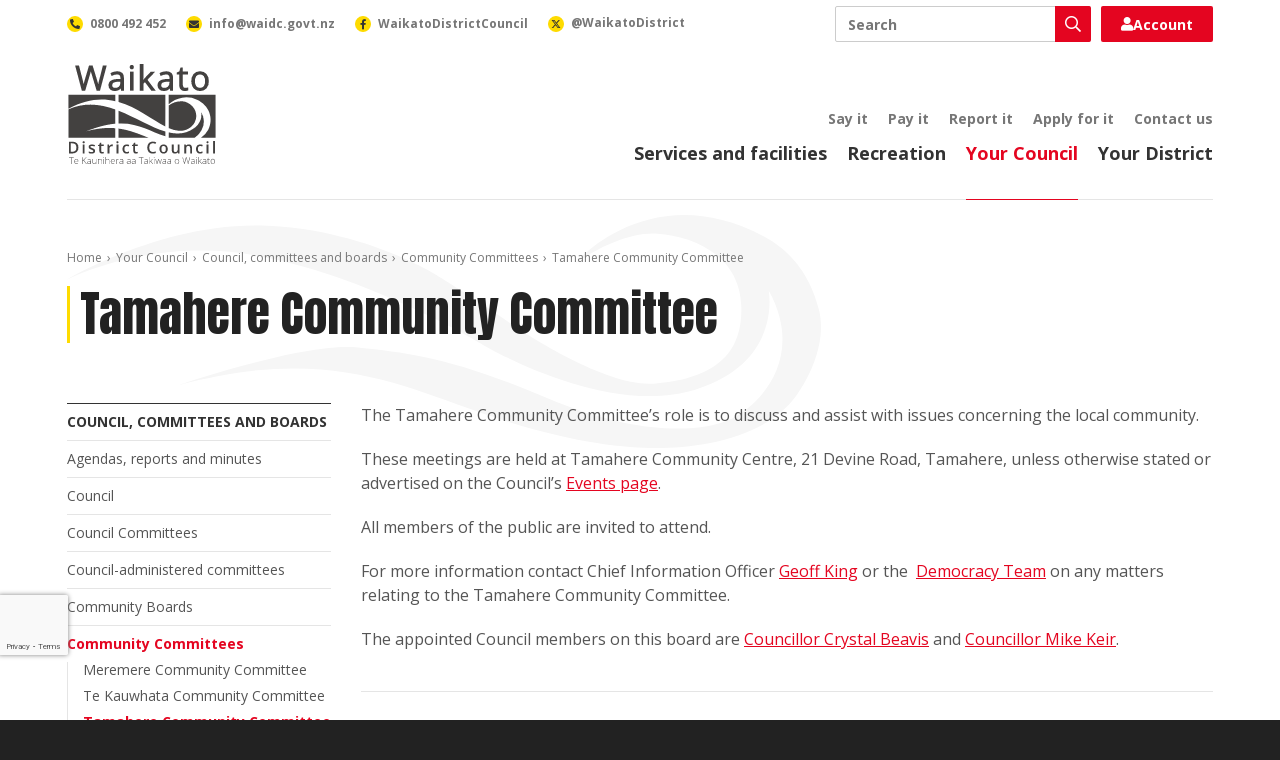

--- FILE ---
content_type: text/html; charset=utf-8
request_url: https://www.waikatodistrict.govt.nz/your-council/council-committees-boards/community-committees/tamahere-community-committee/2021/08/02/default-calendar/tamahere-community-committee-meeting
body_size: 13000
content:
 <!DOCTYPE html> <html lang="en"> <head> <meta charset="utf-8" /> <title>
	Tamahere Community Committee Meeting
</title> <meta name="viewport" content="width=device-width, initial-scale=1, shrink-to-fit=no" /> <meta name="environment" content="Production" /> <link rel="apple-touch-icon" sizes="180x180" href="/ResourcePackages/WaikatoDistrictCouncil/assets/dist/favicon/apple-touch-icon.png"> <link rel="icon" type="image/png" sizes="32x32" href="/ResourcePackages/WaikatoDistrictCouncil/assets/dist/favicon/favicon-32x32.png"> <link rel="icon" type="image/png" sizes="16x16" href="/ResourcePackages/WaikatoDistrictCouncil/assets/dist/favicon/favicon-16x16.png"> <link rel="manifest" href="/ResourcePackages/WaikatoDistrictCouncil/assets/dist/favicon/site.webmanifest"> <link rel="mask-icon" href="/ResourcePackages/WaikatoDistrictCouncil/assets/dist/favicon/safari-pinned-tab.svg" color="#111111"> <link rel="shortcut icon" href="/ResourcePackages/WaikatoDistrictCouncil/assets/dist/favicon/favicon.ico"> <meta name="msapplication-TileColor" content="#111111"> <meta name="msapplication-config" content="/ResourcePackages/WaikatoDistrictCouncil/assets/dist/favicon/browserconfig.xml"> <meta name="theme-color" content="#ffffff"> <link rel="preconnect" href="https://fonts.googleapis.com"> <link rel="preconnect" href="https://fonts.gstatic.com" crossorigin> <link href="https://fonts.googleapis.com/css2?family=Anton&family=Open+Sans:ital,wght@0,300;0,400;0,600;0,700;0,800;1,300;1,400;1,600;1,700;1,800&display=swap" rel="stylesheet"> <meta property="fb:app_id" content="2669740786377117" /> <script src="/ScriptResource.axd?d=ktXPS54N4JY6vbaCTPlT9Rf64TvdtGPJYw5hhzYSJMJM8LvVPiHphyppSvZnTO4kx9x4WVEs_KjpLYViTHzNX3_Zn9OfYyGx3Q0nge4qqj0r859b9n5k8c0zT6FFp0jAf13p-fkScR8yXX1kIi9EyplbdIiVBye2FvQ8mHvvR3FVbDN60&amp;t=ffffffffaa59361e" type="text/javascript"></script><script src="/ScriptResource.axd?d=ePnjFy9PuY6CB3GWMX-b_1d9i06Ekc2bg64sGKsxE_oPsBt1T0ZWI-8fra3f6S9Wb8ciVxsNx1p5GYbNrtGoWZtT7ku6L3Gyxer_JQ8cfvnC60FMRUVZCIeHjykRmZMxrkMd1d0BrY-yEBmTJzP69-8Q0TMk0hVa21uWXXS-soDKv8wh0&amp;t=ffffffffaa59361e" type="text/javascript"></script><link href="/ResourcePackages/WaikatoDistrictCouncil/assets/dist/lib/fontawesome/css/all.min.css?package=WaikatoDistrictCouncil&amp;build=2.1.33-ci.1145" rel="stylesheet" type="text/css" /><link href="/ResourcePackages/WaikatoDistrictCouncil/assets/dist/css/styles.min.css?package=WaikatoDistrictCouncil&amp;build=2.1.33-ci.1145" rel="stylesheet" type="text/css" /> <script>
			(function (w, d, s, l, i) {
				w[l] = w[l] || []; w[l].push({
					'gtm.start':
						new Date().getTime(), event: 'gtm.js'
				}); var f = d.getElementsByTagName(s)[0],
					j = d.createElement(s), dl = l != 'dataLayer' ? '&l=' + l : ''; j.async = true; j.src =
						'https://www.googletagmanager.com/gtm.js?id=' + i + dl; f.parentNode.insertBefore(j, f);
			})(window, document, 'script', 'dataLayer', 'GTM-WJBJPZW');
		</script> <meta property="og:title" content="Tamahere Community Committee Meeting" /><meta property="og:type" content="website" /><meta property="og:url" content="https://www.waikatodistrict.govt.nz/events/past-events/event/2021/08/02/default-calendar/tamahere-community-committee-meeting" /><meta property="og:site_name" content="Public Website" /><meta name="Generator" content="Sitefinity 14.4.8146.0 DX" /><link rel="canonical" href="https://www.waikatodistrict.govt.nz/events/past-events/event/2021/08/02/default-calendar/tamahere-community-committee-meeting" /><link href="/Telerik.Web.UI.WebResource.axd?d=PMrIT5dOWaVYIcpFWUE4nKppA7KapP1t6MBBNEx3HL6Wj-Y06jzqFCUC0Y7KYO-2GgcOgp5BQlsM3iGM5DWZRshVTuUEuNJ5YKhwmPjBDJ5BOgS-0&amp;t=638841480724991631&amp;compress=0&amp;_TSM_CombinedScripts_=%3b%3bTelerik.Sitefinity.Resources%2c+Version%3d14.4.8146.0%2c+Culture%3dneutral%2c+PublicKeyToken%3db28c218413bdf563%3aen%3a3207e2a5-e854-4d47-a81c-3a451e29b9c8%3a7a90d6a" type="text/css" rel="stylesheet" /></head> <body><form method="post" action="./tamahere-community-committee-meeting" id="aspnetForm">
<div class="aspNetHidden">
<input type="hidden" name="ctl05_TSM" id="ctl05_TSM" value="" />
<input type="hidden" name="ctl06_TSSM" id="ctl06_TSSM" value="" />
<input type="hidden" name="__EVENTTARGET" id="__EVENTTARGET" value="" />
<input type="hidden" name="__EVENTARGUMENT" id="__EVENTARGUMENT" value="" />
<input type="hidden" name="__VIEWSTATE" id="__VIEWSTATE" value="Q7kYFDyZyu1dtIyLeO2gGfkVbVPkwBgOOX7zS65qx+cXI9MXzAAPckptvuoxEMu66mgclhqTWdXIL7E874JQRdGWJGA=" />
</div>

<script type="text/javascript">
//<![CDATA[
var theForm = document.forms['aspnetForm'];
if (!theForm) {
    theForm = document.aspnetForm;
}
function __doPostBack(eventTarget, eventArgument) {
    if (!theForm.onsubmit || (theForm.onsubmit() != false)) {
        theForm.__EVENTTARGET.value = eventTarget;
        theForm.__EVENTARGUMENT.value = eventArgument;
        theForm.submit();
    }
}
//]]>
</script>


<script src="/WebResource.axd?d=pynGkmcFUV13He1Qd6_TZF820oxNj_ustIIdVf3W3IJ6iHKjskfmVLnl0Cap-W1qoqP_3g2&amp;t=638901958312636832" type="text/javascript"></script>


<script type="text/javascript">
//<![CDATA[
var __cultureInfo = {"name":"en","numberFormat":{"CurrencyDecimalDigits":2,"CurrencyDecimalSeparator":".","IsReadOnly":true,"CurrencyGroupSizes":[3],"NumberGroupSizes":[3],"PercentGroupSizes":[3],"CurrencyGroupSeparator":",","CurrencySymbol":"$","NaNSymbol":"NaN","CurrencyNegativePattern":0,"NumberNegativePattern":1,"PercentPositivePattern":1,"PercentNegativePattern":1,"NegativeInfinitySymbol":"-∞","NegativeSign":"-","NumberDecimalDigits":2,"NumberDecimalSeparator":".","NumberGroupSeparator":",","CurrencyPositivePattern":0,"PositiveInfinitySymbol":"∞","PositiveSign":"+","PercentDecimalDigits":2,"PercentDecimalSeparator":".","PercentGroupSeparator":",","PercentSymbol":"%","PerMilleSymbol":"‰","NativeDigits":["0","1","2","3","4","5","6","7","8","9"],"DigitSubstitution":1},"dateTimeFormat":{"AMDesignator":"AM","Calendar":{"MinSupportedDateTime":"\/Date(-62135596800000)\/","MaxSupportedDateTime":"\/Date(253402253999999)\/","AlgorithmType":1,"CalendarType":1,"Eras":[1],"TwoDigitYearMax":2049,"IsReadOnly":true},"DateSeparator":"/","FirstDayOfWeek":0,"CalendarWeekRule":0,"FullDateTimePattern":"dddd, MMMM d, yyyy h:mm:ss tt","LongDatePattern":"dddd, MMMM d, yyyy","LongTimePattern":"h:mm:ss tt","MonthDayPattern":"MMMM d","PMDesignator":"PM","RFC1123Pattern":"ddd, dd MMM yyyy HH\u0027:\u0027mm\u0027:\u0027ss \u0027GMT\u0027","ShortDatePattern":"M/d/yyyy","ShortTimePattern":"h:mm tt","SortableDateTimePattern":"yyyy\u0027-\u0027MM\u0027-\u0027dd\u0027T\u0027HH\u0027:\u0027mm\u0027:\u0027ss","TimeSeparator":":","UniversalSortableDateTimePattern":"yyyy\u0027-\u0027MM\u0027-\u0027dd HH\u0027:\u0027mm\u0027:\u0027ss\u0027Z\u0027","YearMonthPattern":"MMMM yyyy","AbbreviatedDayNames":["Sun","Mon","Tue","Wed","Thu","Fri","Sat"],"ShortestDayNames":["Su","Mo","Tu","We","Th","Fr","Sa"],"DayNames":["Sunday","Monday","Tuesday","Wednesday","Thursday","Friday","Saturday"],"AbbreviatedMonthNames":["Jan","Feb","Mar","Apr","May","Jun","Jul","Aug","Sep","Oct","Nov","Dec",""],"MonthNames":["January","February","March","April","May","June","July","August","September","October","November","December",""],"IsReadOnly":true,"NativeCalendarName":"Gregorian Calendar","AbbreviatedMonthGenitiveNames":["Jan","Feb","Mar","Apr","May","Jun","Jul","Aug","Sep","Oct","Nov","Dec",""],"MonthGenitiveNames":["January","February","March","April","May","June","July","August","September","October","November","December",""]},"eras":[1,"A.D.",null,0]};//]]>
</script>

<script src="/Telerik.Web.UI.WebResource.axd?_TSM_HiddenField_=ctl05_TSM&amp;compress=0&amp;_TSM_CombinedScripts_=%3b%3bSystem.Web.Extensions%2c+Version%3d4.0.0.0%2c+Culture%3dneutral%2c+PublicKeyToken%3d31bf3856ad364e35%3aen%3af8efdcae-fc88-4697-a128-23b7f470d078%3aea597d4b%3ab25378d2" type="text/javascript"></script>
<script src="/ScriptResource.axd?d=Sm_GGXofLw4C9Eu03fCPHLYXg74KZrYmlLS4JMwYyFNgRVLl9Z_lnsiKhBHkmM3ZwSFW2RCaE1tCHodBh8AqUkeFT6IYOUY0dCKl4-Y9GkClTXB7Iqb_EFDlXMh0-RILvTdoH4z-cXRSPVnWJGmv0JVFDgANa4SX7-FxMqXK_u4KZCtn0&amp;t=ffffffffaa59361e" type="text/javascript"></script>
<script src="/Telerik.Web.UI.WebResource.axd?_TSM_HiddenField_=ctl05_TSM&amp;compress=0&amp;_TSM_CombinedScripts_=%3b%3bTelerik.Sitefinity.Resources%3aen%3a3207e2a5-e854-4d47-a81c-3a451e29b9c8%3a9ced59e7%3adc08a3f7" type="text/javascript"></script>
<script src="/ResourcePackages/WaikatoDistrictCouncil/assets/dist/js/search-box.min.js?package=WaikatoDistrictCouncil&amp;build=2.1.33-ci.1145" type="text/javascript"></script>
<script src="/ResourcePackages/WaikatoDistrictCouncil/assets/dist/js/side-nav.min.js?package=WaikatoDistrictCouncil&amp;build=2.1.33-ci.1145" type="text/javascript"></script>
<script src="/ResourcePackages/WaikatoDistrictCouncil/assets/dist/js/feedback.min.js?package=WaikatoDistrictCouncil&amp;build=2.1.33-ci.1145" type="text/javascript"></script>
<script src="https://www.google.com/recaptcha/api.js?render=6LcS-HcnAAAAAAtcT8LQLmYJ9jeErUg_8I1OQ87E" type="text/javascript"></script>
<div class="aspNetHidden">

	<input type="hidden" name="__VIEWSTATEGENERATOR" id="__VIEWSTATEGENERATOR" value="FBB92113" />
</div><script type="text/javascript">
//<![CDATA[
Sys.WebForms.PageRequestManager._initialize('ctl00$ctl05', 'aspnetForm', [], [], [], 90, 'ctl00');
//]]>
</script>
<input type="hidden" name="ctl00$ctl05" id="ctl05" />
<script type="text/javascript">
//<![CDATA[
Sys.Application.setServerId("ctl05", "ctl00$ctl05");
Sys.Application._enableHistoryInScriptManager();
//]]>
</script>
 <noscript> <iframe title="Google Tag Manager" aria-hidden="true" src="https://www.googletagmanager.com/ns.html?id=GTM-WJBJPZW" height="0" width="0" style="display:none;visibility:hidden"></iframe> </noscript> <div id="fb-root"></div> <script async defer crossorigin="anonymous" src="https://connect.facebook.net/en_GB/sdk.js#xfbml=1&version=v21.0"></script>  <div id="top" class="wrap"> 


 <a accesskey="[" class="text-hide" href="#main">Skip to content</a> <header class="header"> <div class="header-container container"> <div class="header-brand"> <a class="header-link" href="/"> <img alt="Waikato District Council - Te Kaunihera aa Takiwaa o Waikato" class="header-image" height="50" src="/ResourcePackages/WaikatoDistrictCouncil/assets/dist/images/waikato-district-council-logo.svg" width="75" /> </a> </div> <button class="header-button search js-button-search" type="button"> <span class="text-hide">Toggle search</span> <i aria-hidden="true" class="far fa-search"></i> </button> <button class="header-button nav js-button-nav" type="button"> <span class="text-hide">Toggle navigation</span> <i aria-hidden="true" class="far fa-bars"></i> </button> <div class="header-nav js-header-nav"> <div class="header-primary"> 

<nav class="header-primary-nav">
	<ul class="header-primary-nav-list">
			<li class="header-primary-nav-item ">
				<a class="header-primary-nav-link" href="/services-facilities" target="_self">Services and facilities</a>
			</li>
			<li class="header-primary-nav-item ">
				<a class="header-primary-nav-link" href="/recreation" target="_self">Recreation</a>
			</li>
			<li class="header-primary-nav-item active">
				<a class="header-primary-nav-link" href="/your-council" target="_self">Your Council</a>
			</li>
			<li class="header-primary-nav-item ">
				<a class="header-primary-nav-link" href="/your-district" target="_self">Your District</a>
			</li>
	</ul>
</nav>

 </div> <div class="header-secondary"> 

<nav class="header-secondary-nav">
	<ul class="header-secondary-nav-list utility-nav">
			<li class="header-secondary-nav-item ">
				<a class="header-secondary-nav-link" href="/say-it" target="_self">Say it</a>
			</li>
			<li class="header-secondary-nav-item ">
				<a class="header-secondary-nav-link" href="/pay-it" target="_self">Pay it</a>
			</li>
			<li class="header-secondary-nav-item ">
				<a class="header-secondary-nav-link" href="/report-it" target="_self">Report it</a>
			</li>
			<li class="header-secondary-nav-item ">
				<a class="header-secondary-nav-link" href="/apply-for-it" target="_self">Apply for it</a>
			</li>
			<li class="header-secondary-nav-item ">
				<a class="header-secondary-nav-link" href="/contact-us" target="_self">Contact us</a>
			</li>
	</ul>
</nav>

 </div> </div> <div class="header-bar"> <div class="header-search js-header-search"> 




<div class="header-search-box ui-front">
	<label class="text-hide" for="36fe91a3-28d8-4ef0-9972-0a645fcf2e37">Search</label>
	<div class="header-search-box-wrap">
		<input class="header-search-box-input" id="36fe91a3-28d8-4ef0-9972-0a645fcf2e37" placeholder="Search" title="Search input" type="search" value="" />
		<button class="header-search-box-button"  id="0c1d3a51-98f6-4471-aa4e-ceee389c6948" type="button">
			<i aria-hidden="true" class="header-search-box-icon far fa-search"></i>
			<span class="text-hide">Search</span>
		</button>
	</div>
	<input type="hidden" data-sf-role="resultsUrl" value="/search" />
	<input type="hidden" data-sf-role="indexCatalogue" value="primary" />
	<input type="hidden" data-sf-role="disableSuggestions" value='false' />
	<input type="hidden" data-sf-role="minSuggestionLength" value="3" />
	<input type="hidden" data-sf-role="suggestionFields" value="Title,Content" />
	<input type="hidden" data-sf-role="language" />
	<input type="hidden" data-sf-role="siteId" value="acf217c0-f4d2-490e-8b88-8e270cc85b1e" />
	<input type="hidden" data-sf-role="suggestionsRoute" value="/restapi/search/suggestions" />
	<input type="hidden" data-sf-role="searchTextBoxId" value='#36fe91a3-28d8-4ef0-9972-0a645fcf2e37' />
	<input type="hidden" data-sf-role="searchButtonId" value='#0c1d3a51-98f6-4471-aa4e-ceee389c6948' />
	<input type="hidden" data-sf-role="scoringSettings" value='' />
	<input type="hidden" data-sf-role="SearchInAllSitesInTheIndex" value='' />
</div> </div> <div class="header-login js-header-login"> 

<div>
	<a href="https://digitalidm.datascape.cloud/Account/Login?ReturnUrl=%2Fconnect%2Fauthorize%2Fcallback%3Fclient_id%3Dmyds-waikatodistrict-prod%26redirect_uri%3Dhttps%253A%252F%252Fmy.waikatodistrict.govt.nz%252Fcallback%26response_type%3Dcode%26scope%3Dopenid%2520profile%2520dsma-api%2520offline_access%26state%3De2d53e6a5c1243c8bb64a305616c8621%26code_challenge%3DNuLwLfFe49jj6QWQN3kYz5Z0O8DJ2NQyFF1rG9q-Hsg%26code_challenge_method%3DS256%26response_mode%3Dquery%26redirectPage%3D1" class="login-button">
		<i class="fas fa-user"></i>
		Account
	</a>
</div> </div> <div class="header-contact"> 

<nav class="header-contact-nav">
    <ul class="header-contact-nav-list">
        <li class="header-contact-nav-item">
            <a class="header-contact-nav-link" href="tel:0800492452">
                <span class="header-contact-nav-figure">
                    <i aria-hidden="true" class="header-contact-nav-icon fas fa-phone-alt"></i>
                </span>
                <span class="header-contact-nav-label">0800 492 452</span>
            </a>
        </li>
        <li class="header-contact-nav-item">
            <a class="header-contact-nav-link" href="mailto:info@waidc.govt.nz">
                <span class="header-contact-nav-figure">
                    <i aria-hidden="true" class="header-contact-nav-icon fas fa-envelope"></i>
                </span>
                <span class="header-contact-nav-label">info@waidc.govt.nz</span>
            </a>
        </li>
        <li class="header-contact-nav-item">
            <a class="header-contact-nav-link" href="https://www.facebook.com/WaikatoDistrictCouncil/">
                <span class="header-contact-nav-figure">
                    <i aria-hidden="true" class="header-contact-nav-icon fab fa-facebook-f"></i>
                </span>
                <span class="header-contact-nav-label">WaikatoDistrictCouncil</span>
            </a>
        </li>
        <li class="header-contact-nav-item">
            <a class="header-contact-nav-link" href="https://x.com/waikatodistrict">
                <span class="header-contact-nav-figure">
                    <svg aria-hidden="true" class="header-contact-nav-svg" xmlns="http://www.w3.org/2000/svg" height="10" width="10" viewBox="0 0 512 512">
                        <path d="M389.2 48h70.6L305.6 224.2 487 464H345L233.7 318.6 106.5 464H35.8L200.7 275.5 26.8 48H172.4L272.9 180.9 389.2 48zM364.4 421.8h39.1L151.1 88h-42L364.4 421.8z"></path>
                    </svg>
                </span>
                <span class="header-contact-nav-label">@WaikatoDistrict</span>
            </a>
        </li>
    </ul>
</nav> </div> </div> </div> </header> <main class="main" id="main"> 
<div id="PageContentPlaceholder_T4E4E5AA1006_Col00" class="sf_colsIn wrapper page" data-sf-element="Wrapper"><div id="PageContentPlaceholder_T4E4E5AA1003_Col00" class="sf_colsIn container page-container" data-sf-element="Container"><div class="row" data-sf-element="Row">
    <div id="PageContentPlaceholder_T4E4E5AA1004_Col00" class="sf_colsIn col-lg-12" data-sf-element="Column 1" data-placeholder-label="Column 1">


<nav aria-label="breadcrumb" class="breadcrumb">
	<ol class="breadcrumb-list">
				<li class="breadcrumb-item">
					<a class="breadcrumb-link" href="/">Home</a>
				</li>
				<li class="breadcrumb-item">
					<a class="breadcrumb-link" href="/your-council">Your Council</a>
				</li>
				<li class="breadcrumb-item">
					<a class="breadcrumb-link" href="/your-council/council-committees-boards">Council, committees and boards</a>
				</li>
				<li class="breadcrumb-item">
					<a class="breadcrumb-link" href="/your-council/council-committees-boards/community-committees">Community Committees</a>
				</li>
				<li class="breadcrumb-item active" aria-current="page">
					<span class="breadcrumb-span">Tamahere Community Committee</span>
				</li>
	</ol>
</nav><div class="page-title">
	<h1 class="page-heading">Tamahere Community Committee</h1>
</div>
    </div>
</div>
<div class="row" data-sf-element="Row">
	<div id="PageContentPlaceholder_T538CB29B004_Col00" class="sf_colsIn col-lg-3" data-sf-element="Column 1" data-placeholder-label="Column 1">

<nav class="side-nav">
	<button class="side-nav-button js-side-nav-button" type="button">
		<span>More from this section</span>
		<i aria-hidden="true" class="side-nav-button-icon far fa-angle-down"></i>
	</button>
	<ul class="side-nav-list js-side-nav-list">
	<li class="side-nav-item active">
		<a class="side-nav-link" href="/your-council/council-committees-boards" target="_self">Council, committees and boards</a>

			<ul class="side-nav-child-list">
	<li class="side-nav-child-item ">
		<a class="side-nav-child-link" href="/your-council/council-committees-boards/agendas-reports-and-minutes" target="_self">Agendas, reports and minutes</a>

	</li>
	<li class="side-nav-child-item ">
		<a class="side-nav-child-link" href="/your-council/council-committees-boards/council" target="_self">Council</a>

	</li>
	<li class="side-nav-child-item ">
		<a class="side-nav-child-link" href="/your-council/council-committees-boards/council-committees" target="_self">Council Committees</a>

	</li>
	<li class="side-nav-child-item ">
		<a class="side-nav-child-link" href="/your-council/council-committees-boards/council-administered-committees" target="_self">Council-administered committees</a>

	</li>
	<li class="side-nav-child-item ">
		<a class="side-nav-child-link" href="/your-council/council-committees-boards/community-boards-and-committees" target="_self">Community Boards</a>

	</li>
	<li class="side-nav-child-item active">
		<a class="side-nav-child-link" href="/your-council/council-committees-boards/community-committees" target="_self">Community Committees</a>

			<ul class="side-nav-grandchild-list">
	<li class="side-nav-grandchild-item ">
		<a class="side-nav-grandchild-link" href="/your-council/council-committees-boards/community-committees/meremere-community-board" target="_self">Meremere Community Committee</a>

	</li>
	<li class="side-nav-grandchild-item ">
		<a class="side-nav-grandchild-link" href="/your-council/council-committees-boards/community-committees/te-kauwhata-community-committee" target="_self">Te Kauwhata Community Committee</a>

	</li>
	<li class="side-nav-grandchild-item active">
		<a class="side-nav-grandchild-link" href="/your-council/council-committees-boards/community-committees/tamahere-community-committee" target="_self">Tamahere Community Committee</a>

	</li>
	<li class="side-nav-grandchild-item ">
		<a class="side-nav-grandchild-link" href="/your-council/council-committees-boards/community-committees/pokeno-community-committee" target="_self">Pōkeno Community Committee</a>

	</li>
			</ul>
	</li>
	<li class="side-nav-child-item ">
		<a class="side-nav-child-link" href="/your-council/council-committees-boards/council-controlled-organisations" target="_self">Council-controlled organisations</a>

	</li>
			</ul>
	</li>
	</ul>
</nav>




	</div>
	<div id="PageContentPlaceholder_T538CB29B004_Col01" class="sf_colsIn col-lg-9" data-sf-element="Column 2" data-placeholder-label="Column 2">
<div class="rich-text"><p>The Tamahere Community Committee&rsquo;s role is to discuss and assist with issues concerning the local community.</p><p>These meetings are held at Tamahere Community Centre, 21 Devine Road, Tamahere, unless otherwise stated or advertised on the Council&rsquo;s <a href="/events/upcoming-events">Events page</a>.</p><p>All members of the public are invited to attend.</p><p>For more information contact Chief Information Officer <a href="mailto:geoff.king@waidc.govt.nz">Geoff King</a> or&nbsp;the&nbsp;&nbsp;<a href="mailto:Democracy@waidc.govt.nz">Democracy Team</a>&nbsp;on any matters relating to the Tamahere Community Committee.</p><p>The appointed Council members on this board are&nbsp;<a target="_blank" href="/your-council/people/mayor-and-councillors">Councillor Crystal Beavis</a>&nbsp;and <a target="_blank" href="/your-council/people/mayor-and-councillors">Councillor Mike Keir</a>.</p></div>
<div class="rich-text"><hr /></div>
<div class="rich-text"><h3>Members<br /></h3><div><strong>Charles Fletcher </strong>(Chairperson)</div><div>Email:&nbsp;<a href="mailto:tamaherecommunity@gmail.com">tamaherecommunity@gmail.com</a>&nbsp;<a href="mailto:charlesnz@me.com"></a></div><div><br /></div><div><strong>Lyn Harris </strong>(Co-Secretary)</div><div>Email:&nbsp;<a href="mailto:rhb@xtra.co.nz">rhb@xtra.co.nz</a></div><div><br /></div><div><strong>Sue Robertson </strong>(Co-Secretary)</div><div>Email:&nbsp;<a href="mailto:Sue@parklea.co.nz">Sue@parklea.co.nz</a></div><div><br /></div><div><strong>Jane Manson</strong></div><div>Email:&nbsp;<a href="mailto:Manson.m.jane@gmail.com">Manson.m.jane@gmail.com</a></div><div><br /></div><div><strong>Peter Nation</strong></div><div>Email:&nbsp;<a href="mailto:Peter.nation@agbiz.co.nz">Peter.nation@agbiz.co.nz</a></div><div><br /></div><div><strong>Grace Wilcock&nbsp;</strong></div><div>Email:&nbsp;<a href="mailto:rogmag@xtra.co.nz">rogmag@xtra.co.nz</a></div><div><br /></div><div><strong>Peter Mayall</strong></div><div>Email:&nbsp;<a href="mailto:Peter.mayall@naxosnz.com">Peter.mayall@naxosnz.com</a></div><div><br /></div><div><strong>Anne Cao-Acton</strong></div><div>Email:&nbsp;<a href="mailto:dongcao@hotmail.com">dongcao@hotmail.com</a></div><div><br /></div><div><strong>Mark Manson</strong></div><div>Email:&nbsp;<a href="mailto:Rosemark101184@gmail.com">Rosemark101184@gmail.com</a></div><div><br /></div><div><p><strong>Lauren McLean<br /></strong>Email:<a href="mailto:l.n.mclean@hotmail.com">&nbsp;l.n.mclean@hotmail.com</a><a href="mailto:manson.m.jane@gmail.com"></a></p></div><p><strong></strong>For information on the Tamahere Community Committee, meeting dates and updates on what's happening in Tamahere visit the&nbsp; <a href="https://www.tamahereforum.org/" target="_blank" data-sf-ec-immutable="" data-sf-marked="">Tamahere Forum</a></p><p>To find out more information please contact&nbsp;the&nbsp;<a href="mailto:DemocracyTeam@waidc.govt.nz">Democracy Team</a>&nbsp;on any matters relating to the Tamahere Community Committee.<br /></p><p><a class="button outline arrow" href="/your-council/council-committees-boards/agendas-reports-and-minutes">Click here for agendas, reports and minutes from May 2024 onwards</a></p><h3>Upcoming meetings</h3></div>




<article class="event">
	<h1 class="event-heading">Tamahere Community Committee Meeting</h1>
	<div class="event-meta">
			<div class="event-location">
				<strong>Location: </strong>
				<span>Tamahere Community Centre, 21 Devine Road, Tamahere</span>
			</div>
					<div class="event-dates">
				<strong>Date: </strong>
				<time datetime="2021-08-02 19:00">2 August 2021, 07:00 pm - 08:30 pm</time>
			</div>
	</div>
	<div class="event-content rich-text">
		<div><p>The Tamahere Community Committee’s role is to discuss and assist with issues concerning the local community.</p><p>The Committee meets on the first Monday of each month, except for dates that fall on a public holiday, with meetings scheduled to start at 7pm.</p><p>All members of the public are invited to attend.</p><div><br></div></div>
	</div>
			<hr />
		<div class="event-documents">
			<h3>Attachments</h3>
			<ul class="document-list">
					<li class="document-list-item">
							<li class="document-list-item">
		<div class="document-link">
			<a class="document-link-wrap" href="https://www.waikatodistrict.govt.nz/docs/default-source/classifieds/tcc-agenda-aug-3rd-2021.pdf?sfvrsn=b33992c9_1">
				<div class="document-link-figure">
					<img aria-hidden="true" height="35" loading="lazy" src="/ResourcePackages/WaikatoDistrictCouncil/assets/dist/images/document-pdf.svg" role="presentation" width="34" />
					<span class="text-hide">pdf</span>
				</div>
				<div class="document-link-text">
					<h3 class="document-link-heading">TCC Agenda Aug 3rd 2021</h3>
					<div class="document-link-meta">
						<span class="document-link-extension">pdf</span>,&nbsp;
						<span class="document-link-size">63 KB</span>
						<span class="document-link-action">
							<i aria-hidden="true" class="document-link-icon far fa-arrow-to-bottom"></i>
							<span class="document-link-label">Download</span>
						</span>
					</div>
				</div>
			</a>
		</div>
	</li>

					</li>
									<li class="document-list-item">
							<li class="document-list-item">
		<div class="document-link">
			<a class="document-link-wrap" href="https://www.waikatodistrict.govt.nz/docs/default-source/classifieds/210802-tcc-confirmed-minutes.pdf?sfvrsn=f55495c9_1">
				<div class="document-link-figure">
					<img aria-hidden="true" height="35" loading="lazy" src="/ResourcePackages/WaikatoDistrictCouncil/assets/dist/images/document-pdf.svg" role="presentation" width="34" />
					<span class="text-hide">pdf</span>
				</div>
				<div class="document-link-text">
					<h3 class="document-link-heading">210802 TCC Confirmed Minutes</h3>
					<div class="document-link-meta">
						<span class="document-link-extension">pdf</span>,&nbsp;
						<span class="document-link-size">112 KB</span>
						<span class="document-link-action">
							<i aria-hidden="true" class="document-link-icon far fa-arrow-to-bottom"></i>
							<span class="document-link-label">Download</span>
						</span>
					</div>
				</div>
			</a>
		</div>
	</li>

					</li>
			</ul>
		</div>
</article>


<div class="rich-text"><h3>&nbsp;</h3><h3>Previous agendas and minutes</h3></div>




<article class="event">
	<h1 class="event-heading">Tamahere Community Committee Meeting</h1>
	<div class="event-meta">
			<div class="event-location">
				<strong>Location: </strong>
				<span>Tamahere Community Centre, 21 Devine Road, Tamahere</span>
			</div>
					<div class="event-dates">
				<strong>Date: </strong>
				<time datetime="2021-08-02 19:00">2 August 2021, 07:00 pm - 08:30 pm</time>
			</div>
	</div>
	<div class="event-content rich-text">
		<div><p>The Tamahere Community Committee’s role is to discuss and assist with issues concerning the local community.</p><p>The Committee meets on the first Monday of each month, except for dates that fall on a public holiday, with meetings scheduled to start at 7pm.</p><p>All members of the public are invited to attend.</p><div><br></div></div>
	</div>
			<hr />
		<div class="event-documents">
			<h3>Attachments</h3>
			<ul class="document-list">
					<li class="document-list-item">
							<li class="document-list-item">
		<div class="document-link">
			<a class="document-link-wrap" href="https://www.waikatodistrict.govt.nz/docs/default-source/classifieds/tcc-agenda-aug-3rd-2021.pdf?sfvrsn=b33992c9_1">
				<div class="document-link-figure">
					<img aria-hidden="true" height="35" loading="lazy" src="/ResourcePackages/WaikatoDistrictCouncil/assets/dist/images/document-pdf.svg" role="presentation" width="34" />
					<span class="text-hide">pdf</span>
				</div>
				<div class="document-link-text">
					<h3 class="document-link-heading">TCC Agenda Aug 3rd 2021</h3>
					<div class="document-link-meta">
						<span class="document-link-extension">pdf</span>,&nbsp;
						<span class="document-link-size">63 KB</span>
						<span class="document-link-action">
							<i aria-hidden="true" class="document-link-icon far fa-arrow-to-bottom"></i>
							<span class="document-link-label">Download</span>
						</span>
					</div>
				</div>
			</a>
		</div>
	</li>

					</li>
									<li class="document-list-item">
							<li class="document-list-item">
		<div class="document-link">
			<a class="document-link-wrap" href="https://www.waikatodistrict.govt.nz/docs/default-source/classifieds/210802-tcc-confirmed-minutes.pdf?sfvrsn=f55495c9_1">
				<div class="document-link-figure">
					<img aria-hidden="true" height="35" loading="lazy" src="/ResourcePackages/WaikatoDistrictCouncil/assets/dist/images/document-pdf.svg" role="presentation" width="34" />
					<span class="text-hide">pdf</span>
				</div>
				<div class="document-link-text">
					<h3 class="document-link-heading">210802 TCC Confirmed Minutes</h3>
					<div class="document-link-meta">
						<span class="document-link-extension">pdf</span>,&nbsp;
						<span class="document-link-size">112 KB</span>
						<span class="document-link-action">
							<i aria-hidden="true" class="document-link-icon far fa-arrow-to-bottom"></i>
							<span class="document-link-label">Download</span>
						</span>
					</div>
				</div>
			</a>
		</div>
	</li>

					</li>
			</ul>
		</div>
</article>





<div class="feedback">
	
    <input type="hidden" id="g-recaptcha-response-a8dea94d-8612-4954-8b60-4a5b00617ba4" class="js-recaptcha-token" name="g-recaptcha-response">
    <input type="hidden" name="action" value="validate_captcha">
	<div class="feedback-helpful js-feedback-helpful is-active">
		<p>Is the information on this page helpful?</p>
		<div clss="feedback-radios">
			<label class="feedback-radio">
				<input class="feedback-radio-input js-helpful-field" id="yes" name="helpful" type="radio" value="Yes" />
				<span class="feedback-radio-figure positive">
					<i class="feedback-radio-icon far fa-check"></i>
				</span>
				<span class="feedback-radio-label">Yes</span>
			</label>
			<label class="feedback-radio">
				<input class="feedback-radio-input js-helpful-field" id="no" name="helpful" type="radio" value="No" />
				<span class="feedback-radio-figure negative">
					<i class="feedback-radio-icon far fa-times"></i>
				</span>
				<span class="feedback-radio-label">No</span>
			</label>
		</div>
	</div>
	<div class="feedback-message js-feedback-message">
		<input class="js-url-field" id="url" name="url" type="hidden" value="https://www.waikatodistrict.govt.nz/your-council/council-committees-boards/community-committees/tamahere-community-committee" />
		<div class="form-group">
			<label class="form-label" for="message">How can we improve the information on this page?</label>
			<span>(Optional)</span>
			<textarea class="form-control form-textarea js-message-field" id="message" name="message" rows="4"></textarea>
		</div>
		<div class="feedback-buttons">
			<button class="feedback-cancel button secondary js-feedback-cancel" type="button">Cancel</button>
			<button class="feedback-send button js-feedback-send" type="button">Send</button>
		</div>
	</div>
	<div class="feedback-thanks js-feedback-thanks">
		<div class="feedback-success">
			<span class="feedback-success-figure">
				<i class="feedback-success-icon far fa-check"></i>
			</span>
			<span class="feedback-success-label">Thanks for your feedback!</span>
		</div>
	</div>
</div>

<script>
    function getRecaptcha() {
        grecaptcha.ready(function () {
            grecaptcha.execute('6LcS-HcnAAAAAAtcT8LQLmYJ9jeErUg_8I1OQ87E', { action: 'validate_captcha' })
                .then(function (token) {
                    document.getElementById('g-recaptcha-response-a8dea94d-8612-4954-8b60-4a5b00617ba4').value = token;
                });
        });
    };

    getRecaptcha();
    setInterval(function () { getRecaptcha(); }, 110000);
</script>
	</div>
</div>

</div>

</div>
 </main> 
<div class="antenno-banner" >
	<div class="container">
		<div class="row">
			<div class="col-lg-4 col-lg-offset-1">
					<h3 class="antenno-banner-heading">Download the Antenno app</h3>
									<p class="antenno-banner-description">Use the Antenno app to tell us about things that need our attention, like potholes, graffiti, or broken streetlights.</p>
									<p>
						<a class="antenno-banner-action" href="/report-it/download-antenno">More about Antenno</a>
					</p>
				<div class="antenno-banner-nav">
					<a class="antenno-banner-link" href="https://play.google.com/store/apps/details?id=nz.co.datacom.antenno.android&hl=en&pli=1" title="Download Antenno for Android devices">
						<img alt="Get it on Google Play" class="antenno-banner-image" height="40" loading="lazy" src="/ResourcePackages/WaikatoDistrictCouncil/assets/dist/images/google-play-badge.svg" width="135" />
					</a>
					<a class="antenno-banner-link" href="https://apps.apple.com/nz/app/antenno/id1119032181" title="Download Antenno for iOS devices">
						<img alt="Download on the App Store" class="antenno-banner-image" height="40" loading="lazy" src="/ResourcePackages/WaikatoDistrictCouncil/assets/dist/images/app-store-badge.svg" width="120" />
					</a>
				</div>
			</div>
		</div>
	</div>
</div>
 <footer class="footer"> 
<div id="FooterContentPlaceholder_TF4706A3E001_Col00" class="sf_colsIn container footer-container" data-sf-element="Container"><div class="row" data-sf-element="Row">
    <div id="FooterContentPlaceholder_TF4706A3E029_Col00" class="sf_colsIn col-lg-12" data-sf-element="Column 1" data-placeholder-label="Column 1">
<div class="rich-text"><a class="footer-link" href="https://www.govt.nz/" title="New Zealand Government"><img alt="New Zealand Government" class="footer-government-logo" height="72" loading="lazy" src="/ResourcePackages/WaikatoDistrictCouncil/assets/dist/images/new-zealand-government-logo.svg?v=2" width="315" data-sf-ec-immutable="" /></a></div>
    </div>
</div>
<div class="row" data-sf-element="Row">
    <div id="FooterContentPlaceholder_TF4706A3E002_Col00" class="sf_colsIn col-lg-3 footer-column" data-sf-element="Column 1">
<div class="rich-text"><p class="footer-heading"><a class="footer-link" href="/contact-us">Contact us</a></p><p class="footer-paragraph"><a class="footer-link" href="tel:0800492452">0800 492 452</a></p><p class="footer-paragraph"><a class="footer-link" href="mailto:info@waidc.govt.nz">info@waidc.govt.nz</a></p><p class="footer-paragraph">Waikato District Council <br />Private Bag 544 <br />Ngaaruawaahia 3742 <br />New Zealand</p></div>
    </div>
     <div id="FooterContentPlaceholder_TF4706A3E002_Col01" class="sf_colsIn col-lg-3 footer-column" data-sf-element="Column 2">
<div class="rich-text"><p class="footer-heading"><a class="footer-link" href="/news">Connect with us</a>
</p><nav class="footer-social-nav"><ul class="footer-social-nav-list"><li class="footer-social-nav-item"><a class="footer-social-nav-link" href="https://www.facebook.com/WaikatoDistrictCouncil/" data-sf-ec-immutable=""><span class="footer-social-nav-figure facebook"><span aria-hidden="true" class="footer-social-nav-icon fab fa-facebook-f"></span></span>
 <span class="footer-social-nav-label">Facebook</span>
 </a>

 </li><li class="footer-social-nav-item"><a class="footer-social-nav-link" href="https://www.linkedin.com/company/waikatodistrictcouncil" data-sf-ec-immutable=""><span class="footer-social-nav-figure linkedin"><span aria-hidden="true" class="footer-social-nav-icon fab fa-linkedin-in"></span></span>
 <span class="footer-social-nav-label">LinkedIn</span>
 </a>
 </li><li class="footer-social-nav-item"><a class="footer-social-nav-link" href="https://www.instagram.com/waikatodistrictcouncil/" data-sf-ec-immutable=""><span class="footer-social-nav-figure instagram"><span aria-hidden="true" class="footer-social-nav-icon fab fa-instagram"></span></span>
 <span class="footer-social-nav-label">Instagram</span>
 </a>
 </li></ul></nav></div>
    </div>
     <div id="FooterContentPlaceholder_TF4706A3E002_Col02" class="sf_colsIn col-lg-3 footer-column" data-sf-element="Column 3">
<div class="rich-text"><p class="footer-heading"><a class="footer-link" href="/about-this-site">About this site</a></p></div>
<nav class="footer-nav">
	<ul class="footer-nav-list footer-about-nav">
			<li class="footer-nav-item ">
				<a class="footer-nav-link" href="/about-this-site/a---z-of-services" target="_self">A - Z of services</a>
			</li>
			<li class="footer-nav-item ">
				<a class="footer-nav-link" href="/about-this-site/accessibility" target="_self">Accessibility</a>
			</li>
			<li class="footer-nav-item ">
				<a class="footer-nav-link" href="/about-this-site/terms-and-conditions" target="_self">Terms and conditions</a>
			</li>
			<li class="footer-nav-item ">
				<a class="footer-nav-link" href="/sitemap" target="_self">Sitemap</a>
			</li>
	</ul>
</nav>


    </div>
     <div id="FooterContentPlaceholder_TF4706A3E002_Col03" class="sf_colsIn col-lg-3 footer-column" data-sf-element="Column 4">
<img alt="Shielded" class="footer-shielded-logo" height="60" id="shielded-logo" loading="lazy" src="/ResourcePackages/WaikatoDistrictCouncil/assets/dist/images/shielded-logo.svg" title="Shielded" width="60">
<script src="https://staticcdn.co.nz/embed/embed.js"></script>
<script>
    (function () {
        window.onload = function(){
            var frameName = new ds07o6pcmkorn({
                openElementId: "#shielded-logo",
                modalID: "modal",
            });
            frameName.init();
        }
    })();
</script>
    </div>
</div>
<div class="row" data-sf-element="Row">
    <div id="FooterContentPlaceholder_TF4706A3E012_Col00" class="sf_colsIn col-lg-12" data-sf-element="Column 1" data-placeholder-label="Column 1">
<div class="rich-text"><p class="footer-attribution">Copyright &copy; Waikato District Council. All Rights Reserved. Website by <a class="footer-link" href="https://www.enlighten.co.nz" data-sf-ec-immutable="">Enlighten Designs</a>.</p></div>
    </div>
</div>

</div>
 </footer> <a href="#top" class="button return-top js-return-top">Top</a> </div> <script src="/ResourcePackages/WaikatoDistrictCouncil/assets/dist/js/bootstrap-tabs.min.js?package=WaikatoDistrictCouncil&amp;build=2.1.33-ci.1145" type="text/javascript"></script><script src="/ResourcePackages/WaikatoDistrictCouncil/assets/dist/js/site.min.js?package=WaikatoDistrictCouncil&amp;build=2.1.33-ci.1145" type="text/javascript"></script><script src="/ResourcePackages/WaikatoDistrictCouncil/assets/dist/js/main.js?package=WaikatoDistrictCouncil&amp;build=2.1.33-ci.1145" type="text/javascript"></script> <script>
			var appInsights = window.appInsights || function (config) {
				function r(config) { t[config] = function () { var i = arguments; t.queue.push(function () { t[config].apply(t, i) }) } } var t = { config: config }, u = document, e = window, o = "script", s = u.createElement(o), i, f; for (s.src = config.url || "//az416426.vo.msecnd.net/scripts/a/ai.0.js", u.getElementsByTagName(o)[0].parentNode.appendChild(s), t.cookie = u.cookie, t.queue = [], i = ["Event", "Exception", "Metric", "PageView", "Trace"]; i.length;) r("track" + i.pop()); return r("setAuthenticatedUserContext"), r("clearAuthenticatedUserContext"), config.disableExceptionTracking || (i = "onerror", r("_" + i), f = e[i], e[i] = function (config, r, u, e, o) { var s = f && f(config, r, u, e, o); return s !== !0 && t["_" + i](config, r, u, e, o), s }), t
			}({ instrumentationKey: "60df8b13-0f6e-42b1-a4ef-c629666a5db1" });
			window.appInsights = appInsights;
			appInsights.trackPageView();
		</script> 

<script type="text/javascript">
//<![CDATA[
window.__TsmHiddenField = $get('ctl05_TSM');;(function() {
                        function loadHandler() {
                            var hf = $get('ctl06_TSSM');
                            if (!hf._RSSM_init) { hf._RSSM_init = true; hf.value = ''; }
                            hf.value += ';Telerik.Sitefinity.Resources, Version=14.4.8146.0, Culture=neutral, PublicKeyToken=b28c218413bdf563:en:3207e2a5-e854-4d47-a81c-3a451e29b9c8:7a90d6a';
                            Sys.Application.remove_load(loadHandler);
                        };
                        Sys.Application.add_load(loadHandler);
                    })();//]]>
</script>
</form></body> </html>

--- FILE ---
content_type: text/html; charset=utf-8
request_url: https://www.google.com/recaptcha/api2/anchor?ar=1&k=6LcS-HcnAAAAAAtcT8LQLmYJ9jeErUg_8I1OQ87E&co=aHR0cHM6Ly93d3cud2Fpa2F0b2Rpc3RyaWN0LmdvdnQubno6NDQz&hl=en&v=N67nZn4AqZkNcbeMu4prBgzg&size=invisible&anchor-ms=20000&execute-ms=30000&cb=ty1achu0k8u8
body_size: 48452
content:
<!DOCTYPE HTML><html dir="ltr" lang="en"><head><meta http-equiv="Content-Type" content="text/html; charset=UTF-8">
<meta http-equiv="X-UA-Compatible" content="IE=edge">
<title>reCAPTCHA</title>
<style type="text/css">
/* cyrillic-ext */
@font-face {
  font-family: 'Roboto';
  font-style: normal;
  font-weight: 400;
  font-stretch: 100%;
  src: url(//fonts.gstatic.com/s/roboto/v48/KFO7CnqEu92Fr1ME7kSn66aGLdTylUAMa3GUBHMdazTgWw.woff2) format('woff2');
  unicode-range: U+0460-052F, U+1C80-1C8A, U+20B4, U+2DE0-2DFF, U+A640-A69F, U+FE2E-FE2F;
}
/* cyrillic */
@font-face {
  font-family: 'Roboto';
  font-style: normal;
  font-weight: 400;
  font-stretch: 100%;
  src: url(//fonts.gstatic.com/s/roboto/v48/KFO7CnqEu92Fr1ME7kSn66aGLdTylUAMa3iUBHMdazTgWw.woff2) format('woff2');
  unicode-range: U+0301, U+0400-045F, U+0490-0491, U+04B0-04B1, U+2116;
}
/* greek-ext */
@font-face {
  font-family: 'Roboto';
  font-style: normal;
  font-weight: 400;
  font-stretch: 100%;
  src: url(//fonts.gstatic.com/s/roboto/v48/KFO7CnqEu92Fr1ME7kSn66aGLdTylUAMa3CUBHMdazTgWw.woff2) format('woff2');
  unicode-range: U+1F00-1FFF;
}
/* greek */
@font-face {
  font-family: 'Roboto';
  font-style: normal;
  font-weight: 400;
  font-stretch: 100%;
  src: url(//fonts.gstatic.com/s/roboto/v48/KFO7CnqEu92Fr1ME7kSn66aGLdTylUAMa3-UBHMdazTgWw.woff2) format('woff2');
  unicode-range: U+0370-0377, U+037A-037F, U+0384-038A, U+038C, U+038E-03A1, U+03A3-03FF;
}
/* math */
@font-face {
  font-family: 'Roboto';
  font-style: normal;
  font-weight: 400;
  font-stretch: 100%;
  src: url(//fonts.gstatic.com/s/roboto/v48/KFO7CnqEu92Fr1ME7kSn66aGLdTylUAMawCUBHMdazTgWw.woff2) format('woff2');
  unicode-range: U+0302-0303, U+0305, U+0307-0308, U+0310, U+0312, U+0315, U+031A, U+0326-0327, U+032C, U+032F-0330, U+0332-0333, U+0338, U+033A, U+0346, U+034D, U+0391-03A1, U+03A3-03A9, U+03B1-03C9, U+03D1, U+03D5-03D6, U+03F0-03F1, U+03F4-03F5, U+2016-2017, U+2034-2038, U+203C, U+2040, U+2043, U+2047, U+2050, U+2057, U+205F, U+2070-2071, U+2074-208E, U+2090-209C, U+20D0-20DC, U+20E1, U+20E5-20EF, U+2100-2112, U+2114-2115, U+2117-2121, U+2123-214F, U+2190, U+2192, U+2194-21AE, U+21B0-21E5, U+21F1-21F2, U+21F4-2211, U+2213-2214, U+2216-22FF, U+2308-230B, U+2310, U+2319, U+231C-2321, U+2336-237A, U+237C, U+2395, U+239B-23B7, U+23D0, U+23DC-23E1, U+2474-2475, U+25AF, U+25B3, U+25B7, U+25BD, U+25C1, U+25CA, U+25CC, U+25FB, U+266D-266F, U+27C0-27FF, U+2900-2AFF, U+2B0E-2B11, U+2B30-2B4C, U+2BFE, U+3030, U+FF5B, U+FF5D, U+1D400-1D7FF, U+1EE00-1EEFF;
}
/* symbols */
@font-face {
  font-family: 'Roboto';
  font-style: normal;
  font-weight: 400;
  font-stretch: 100%;
  src: url(//fonts.gstatic.com/s/roboto/v48/KFO7CnqEu92Fr1ME7kSn66aGLdTylUAMaxKUBHMdazTgWw.woff2) format('woff2');
  unicode-range: U+0001-000C, U+000E-001F, U+007F-009F, U+20DD-20E0, U+20E2-20E4, U+2150-218F, U+2190, U+2192, U+2194-2199, U+21AF, U+21E6-21F0, U+21F3, U+2218-2219, U+2299, U+22C4-22C6, U+2300-243F, U+2440-244A, U+2460-24FF, U+25A0-27BF, U+2800-28FF, U+2921-2922, U+2981, U+29BF, U+29EB, U+2B00-2BFF, U+4DC0-4DFF, U+FFF9-FFFB, U+10140-1018E, U+10190-1019C, U+101A0, U+101D0-101FD, U+102E0-102FB, U+10E60-10E7E, U+1D2C0-1D2D3, U+1D2E0-1D37F, U+1F000-1F0FF, U+1F100-1F1AD, U+1F1E6-1F1FF, U+1F30D-1F30F, U+1F315, U+1F31C, U+1F31E, U+1F320-1F32C, U+1F336, U+1F378, U+1F37D, U+1F382, U+1F393-1F39F, U+1F3A7-1F3A8, U+1F3AC-1F3AF, U+1F3C2, U+1F3C4-1F3C6, U+1F3CA-1F3CE, U+1F3D4-1F3E0, U+1F3ED, U+1F3F1-1F3F3, U+1F3F5-1F3F7, U+1F408, U+1F415, U+1F41F, U+1F426, U+1F43F, U+1F441-1F442, U+1F444, U+1F446-1F449, U+1F44C-1F44E, U+1F453, U+1F46A, U+1F47D, U+1F4A3, U+1F4B0, U+1F4B3, U+1F4B9, U+1F4BB, U+1F4BF, U+1F4C8-1F4CB, U+1F4D6, U+1F4DA, U+1F4DF, U+1F4E3-1F4E6, U+1F4EA-1F4ED, U+1F4F7, U+1F4F9-1F4FB, U+1F4FD-1F4FE, U+1F503, U+1F507-1F50B, U+1F50D, U+1F512-1F513, U+1F53E-1F54A, U+1F54F-1F5FA, U+1F610, U+1F650-1F67F, U+1F687, U+1F68D, U+1F691, U+1F694, U+1F698, U+1F6AD, U+1F6B2, U+1F6B9-1F6BA, U+1F6BC, U+1F6C6-1F6CF, U+1F6D3-1F6D7, U+1F6E0-1F6EA, U+1F6F0-1F6F3, U+1F6F7-1F6FC, U+1F700-1F7FF, U+1F800-1F80B, U+1F810-1F847, U+1F850-1F859, U+1F860-1F887, U+1F890-1F8AD, U+1F8B0-1F8BB, U+1F8C0-1F8C1, U+1F900-1F90B, U+1F93B, U+1F946, U+1F984, U+1F996, U+1F9E9, U+1FA00-1FA6F, U+1FA70-1FA7C, U+1FA80-1FA89, U+1FA8F-1FAC6, U+1FACE-1FADC, U+1FADF-1FAE9, U+1FAF0-1FAF8, U+1FB00-1FBFF;
}
/* vietnamese */
@font-face {
  font-family: 'Roboto';
  font-style: normal;
  font-weight: 400;
  font-stretch: 100%;
  src: url(//fonts.gstatic.com/s/roboto/v48/KFO7CnqEu92Fr1ME7kSn66aGLdTylUAMa3OUBHMdazTgWw.woff2) format('woff2');
  unicode-range: U+0102-0103, U+0110-0111, U+0128-0129, U+0168-0169, U+01A0-01A1, U+01AF-01B0, U+0300-0301, U+0303-0304, U+0308-0309, U+0323, U+0329, U+1EA0-1EF9, U+20AB;
}
/* latin-ext */
@font-face {
  font-family: 'Roboto';
  font-style: normal;
  font-weight: 400;
  font-stretch: 100%;
  src: url(//fonts.gstatic.com/s/roboto/v48/KFO7CnqEu92Fr1ME7kSn66aGLdTylUAMa3KUBHMdazTgWw.woff2) format('woff2');
  unicode-range: U+0100-02BA, U+02BD-02C5, U+02C7-02CC, U+02CE-02D7, U+02DD-02FF, U+0304, U+0308, U+0329, U+1D00-1DBF, U+1E00-1E9F, U+1EF2-1EFF, U+2020, U+20A0-20AB, U+20AD-20C0, U+2113, U+2C60-2C7F, U+A720-A7FF;
}
/* latin */
@font-face {
  font-family: 'Roboto';
  font-style: normal;
  font-weight: 400;
  font-stretch: 100%;
  src: url(//fonts.gstatic.com/s/roboto/v48/KFO7CnqEu92Fr1ME7kSn66aGLdTylUAMa3yUBHMdazQ.woff2) format('woff2');
  unicode-range: U+0000-00FF, U+0131, U+0152-0153, U+02BB-02BC, U+02C6, U+02DA, U+02DC, U+0304, U+0308, U+0329, U+2000-206F, U+20AC, U+2122, U+2191, U+2193, U+2212, U+2215, U+FEFF, U+FFFD;
}
/* cyrillic-ext */
@font-face {
  font-family: 'Roboto';
  font-style: normal;
  font-weight: 500;
  font-stretch: 100%;
  src: url(//fonts.gstatic.com/s/roboto/v48/KFO7CnqEu92Fr1ME7kSn66aGLdTylUAMa3GUBHMdazTgWw.woff2) format('woff2');
  unicode-range: U+0460-052F, U+1C80-1C8A, U+20B4, U+2DE0-2DFF, U+A640-A69F, U+FE2E-FE2F;
}
/* cyrillic */
@font-face {
  font-family: 'Roboto';
  font-style: normal;
  font-weight: 500;
  font-stretch: 100%;
  src: url(//fonts.gstatic.com/s/roboto/v48/KFO7CnqEu92Fr1ME7kSn66aGLdTylUAMa3iUBHMdazTgWw.woff2) format('woff2');
  unicode-range: U+0301, U+0400-045F, U+0490-0491, U+04B0-04B1, U+2116;
}
/* greek-ext */
@font-face {
  font-family: 'Roboto';
  font-style: normal;
  font-weight: 500;
  font-stretch: 100%;
  src: url(//fonts.gstatic.com/s/roboto/v48/KFO7CnqEu92Fr1ME7kSn66aGLdTylUAMa3CUBHMdazTgWw.woff2) format('woff2');
  unicode-range: U+1F00-1FFF;
}
/* greek */
@font-face {
  font-family: 'Roboto';
  font-style: normal;
  font-weight: 500;
  font-stretch: 100%;
  src: url(//fonts.gstatic.com/s/roboto/v48/KFO7CnqEu92Fr1ME7kSn66aGLdTylUAMa3-UBHMdazTgWw.woff2) format('woff2');
  unicode-range: U+0370-0377, U+037A-037F, U+0384-038A, U+038C, U+038E-03A1, U+03A3-03FF;
}
/* math */
@font-face {
  font-family: 'Roboto';
  font-style: normal;
  font-weight: 500;
  font-stretch: 100%;
  src: url(//fonts.gstatic.com/s/roboto/v48/KFO7CnqEu92Fr1ME7kSn66aGLdTylUAMawCUBHMdazTgWw.woff2) format('woff2');
  unicode-range: U+0302-0303, U+0305, U+0307-0308, U+0310, U+0312, U+0315, U+031A, U+0326-0327, U+032C, U+032F-0330, U+0332-0333, U+0338, U+033A, U+0346, U+034D, U+0391-03A1, U+03A3-03A9, U+03B1-03C9, U+03D1, U+03D5-03D6, U+03F0-03F1, U+03F4-03F5, U+2016-2017, U+2034-2038, U+203C, U+2040, U+2043, U+2047, U+2050, U+2057, U+205F, U+2070-2071, U+2074-208E, U+2090-209C, U+20D0-20DC, U+20E1, U+20E5-20EF, U+2100-2112, U+2114-2115, U+2117-2121, U+2123-214F, U+2190, U+2192, U+2194-21AE, U+21B0-21E5, U+21F1-21F2, U+21F4-2211, U+2213-2214, U+2216-22FF, U+2308-230B, U+2310, U+2319, U+231C-2321, U+2336-237A, U+237C, U+2395, U+239B-23B7, U+23D0, U+23DC-23E1, U+2474-2475, U+25AF, U+25B3, U+25B7, U+25BD, U+25C1, U+25CA, U+25CC, U+25FB, U+266D-266F, U+27C0-27FF, U+2900-2AFF, U+2B0E-2B11, U+2B30-2B4C, U+2BFE, U+3030, U+FF5B, U+FF5D, U+1D400-1D7FF, U+1EE00-1EEFF;
}
/* symbols */
@font-face {
  font-family: 'Roboto';
  font-style: normal;
  font-weight: 500;
  font-stretch: 100%;
  src: url(//fonts.gstatic.com/s/roboto/v48/KFO7CnqEu92Fr1ME7kSn66aGLdTylUAMaxKUBHMdazTgWw.woff2) format('woff2');
  unicode-range: U+0001-000C, U+000E-001F, U+007F-009F, U+20DD-20E0, U+20E2-20E4, U+2150-218F, U+2190, U+2192, U+2194-2199, U+21AF, U+21E6-21F0, U+21F3, U+2218-2219, U+2299, U+22C4-22C6, U+2300-243F, U+2440-244A, U+2460-24FF, U+25A0-27BF, U+2800-28FF, U+2921-2922, U+2981, U+29BF, U+29EB, U+2B00-2BFF, U+4DC0-4DFF, U+FFF9-FFFB, U+10140-1018E, U+10190-1019C, U+101A0, U+101D0-101FD, U+102E0-102FB, U+10E60-10E7E, U+1D2C0-1D2D3, U+1D2E0-1D37F, U+1F000-1F0FF, U+1F100-1F1AD, U+1F1E6-1F1FF, U+1F30D-1F30F, U+1F315, U+1F31C, U+1F31E, U+1F320-1F32C, U+1F336, U+1F378, U+1F37D, U+1F382, U+1F393-1F39F, U+1F3A7-1F3A8, U+1F3AC-1F3AF, U+1F3C2, U+1F3C4-1F3C6, U+1F3CA-1F3CE, U+1F3D4-1F3E0, U+1F3ED, U+1F3F1-1F3F3, U+1F3F5-1F3F7, U+1F408, U+1F415, U+1F41F, U+1F426, U+1F43F, U+1F441-1F442, U+1F444, U+1F446-1F449, U+1F44C-1F44E, U+1F453, U+1F46A, U+1F47D, U+1F4A3, U+1F4B0, U+1F4B3, U+1F4B9, U+1F4BB, U+1F4BF, U+1F4C8-1F4CB, U+1F4D6, U+1F4DA, U+1F4DF, U+1F4E3-1F4E6, U+1F4EA-1F4ED, U+1F4F7, U+1F4F9-1F4FB, U+1F4FD-1F4FE, U+1F503, U+1F507-1F50B, U+1F50D, U+1F512-1F513, U+1F53E-1F54A, U+1F54F-1F5FA, U+1F610, U+1F650-1F67F, U+1F687, U+1F68D, U+1F691, U+1F694, U+1F698, U+1F6AD, U+1F6B2, U+1F6B9-1F6BA, U+1F6BC, U+1F6C6-1F6CF, U+1F6D3-1F6D7, U+1F6E0-1F6EA, U+1F6F0-1F6F3, U+1F6F7-1F6FC, U+1F700-1F7FF, U+1F800-1F80B, U+1F810-1F847, U+1F850-1F859, U+1F860-1F887, U+1F890-1F8AD, U+1F8B0-1F8BB, U+1F8C0-1F8C1, U+1F900-1F90B, U+1F93B, U+1F946, U+1F984, U+1F996, U+1F9E9, U+1FA00-1FA6F, U+1FA70-1FA7C, U+1FA80-1FA89, U+1FA8F-1FAC6, U+1FACE-1FADC, U+1FADF-1FAE9, U+1FAF0-1FAF8, U+1FB00-1FBFF;
}
/* vietnamese */
@font-face {
  font-family: 'Roboto';
  font-style: normal;
  font-weight: 500;
  font-stretch: 100%;
  src: url(//fonts.gstatic.com/s/roboto/v48/KFO7CnqEu92Fr1ME7kSn66aGLdTylUAMa3OUBHMdazTgWw.woff2) format('woff2');
  unicode-range: U+0102-0103, U+0110-0111, U+0128-0129, U+0168-0169, U+01A0-01A1, U+01AF-01B0, U+0300-0301, U+0303-0304, U+0308-0309, U+0323, U+0329, U+1EA0-1EF9, U+20AB;
}
/* latin-ext */
@font-face {
  font-family: 'Roboto';
  font-style: normal;
  font-weight: 500;
  font-stretch: 100%;
  src: url(//fonts.gstatic.com/s/roboto/v48/KFO7CnqEu92Fr1ME7kSn66aGLdTylUAMa3KUBHMdazTgWw.woff2) format('woff2');
  unicode-range: U+0100-02BA, U+02BD-02C5, U+02C7-02CC, U+02CE-02D7, U+02DD-02FF, U+0304, U+0308, U+0329, U+1D00-1DBF, U+1E00-1E9F, U+1EF2-1EFF, U+2020, U+20A0-20AB, U+20AD-20C0, U+2113, U+2C60-2C7F, U+A720-A7FF;
}
/* latin */
@font-face {
  font-family: 'Roboto';
  font-style: normal;
  font-weight: 500;
  font-stretch: 100%;
  src: url(//fonts.gstatic.com/s/roboto/v48/KFO7CnqEu92Fr1ME7kSn66aGLdTylUAMa3yUBHMdazQ.woff2) format('woff2');
  unicode-range: U+0000-00FF, U+0131, U+0152-0153, U+02BB-02BC, U+02C6, U+02DA, U+02DC, U+0304, U+0308, U+0329, U+2000-206F, U+20AC, U+2122, U+2191, U+2193, U+2212, U+2215, U+FEFF, U+FFFD;
}
/* cyrillic-ext */
@font-face {
  font-family: 'Roboto';
  font-style: normal;
  font-weight: 900;
  font-stretch: 100%;
  src: url(//fonts.gstatic.com/s/roboto/v48/KFO7CnqEu92Fr1ME7kSn66aGLdTylUAMa3GUBHMdazTgWw.woff2) format('woff2');
  unicode-range: U+0460-052F, U+1C80-1C8A, U+20B4, U+2DE0-2DFF, U+A640-A69F, U+FE2E-FE2F;
}
/* cyrillic */
@font-face {
  font-family: 'Roboto';
  font-style: normal;
  font-weight: 900;
  font-stretch: 100%;
  src: url(//fonts.gstatic.com/s/roboto/v48/KFO7CnqEu92Fr1ME7kSn66aGLdTylUAMa3iUBHMdazTgWw.woff2) format('woff2');
  unicode-range: U+0301, U+0400-045F, U+0490-0491, U+04B0-04B1, U+2116;
}
/* greek-ext */
@font-face {
  font-family: 'Roboto';
  font-style: normal;
  font-weight: 900;
  font-stretch: 100%;
  src: url(//fonts.gstatic.com/s/roboto/v48/KFO7CnqEu92Fr1ME7kSn66aGLdTylUAMa3CUBHMdazTgWw.woff2) format('woff2');
  unicode-range: U+1F00-1FFF;
}
/* greek */
@font-face {
  font-family: 'Roboto';
  font-style: normal;
  font-weight: 900;
  font-stretch: 100%;
  src: url(//fonts.gstatic.com/s/roboto/v48/KFO7CnqEu92Fr1ME7kSn66aGLdTylUAMa3-UBHMdazTgWw.woff2) format('woff2');
  unicode-range: U+0370-0377, U+037A-037F, U+0384-038A, U+038C, U+038E-03A1, U+03A3-03FF;
}
/* math */
@font-face {
  font-family: 'Roboto';
  font-style: normal;
  font-weight: 900;
  font-stretch: 100%;
  src: url(//fonts.gstatic.com/s/roboto/v48/KFO7CnqEu92Fr1ME7kSn66aGLdTylUAMawCUBHMdazTgWw.woff2) format('woff2');
  unicode-range: U+0302-0303, U+0305, U+0307-0308, U+0310, U+0312, U+0315, U+031A, U+0326-0327, U+032C, U+032F-0330, U+0332-0333, U+0338, U+033A, U+0346, U+034D, U+0391-03A1, U+03A3-03A9, U+03B1-03C9, U+03D1, U+03D5-03D6, U+03F0-03F1, U+03F4-03F5, U+2016-2017, U+2034-2038, U+203C, U+2040, U+2043, U+2047, U+2050, U+2057, U+205F, U+2070-2071, U+2074-208E, U+2090-209C, U+20D0-20DC, U+20E1, U+20E5-20EF, U+2100-2112, U+2114-2115, U+2117-2121, U+2123-214F, U+2190, U+2192, U+2194-21AE, U+21B0-21E5, U+21F1-21F2, U+21F4-2211, U+2213-2214, U+2216-22FF, U+2308-230B, U+2310, U+2319, U+231C-2321, U+2336-237A, U+237C, U+2395, U+239B-23B7, U+23D0, U+23DC-23E1, U+2474-2475, U+25AF, U+25B3, U+25B7, U+25BD, U+25C1, U+25CA, U+25CC, U+25FB, U+266D-266F, U+27C0-27FF, U+2900-2AFF, U+2B0E-2B11, U+2B30-2B4C, U+2BFE, U+3030, U+FF5B, U+FF5D, U+1D400-1D7FF, U+1EE00-1EEFF;
}
/* symbols */
@font-face {
  font-family: 'Roboto';
  font-style: normal;
  font-weight: 900;
  font-stretch: 100%;
  src: url(//fonts.gstatic.com/s/roboto/v48/KFO7CnqEu92Fr1ME7kSn66aGLdTylUAMaxKUBHMdazTgWw.woff2) format('woff2');
  unicode-range: U+0001-000C, U+000E-001F, U+007F-009F, U+20DD-20E0, U+20E2-20E4, U+2150-218F, U+2190, U+2192, U+2194-2199, U+21AF, U+21E6-21F0, U+21F3, U+2218-2219, U+2299, U+22C4-22C6, U+2300-243F, U+2440-244A, U+2460-24FF, U+25A0-27BF, U+2800-28FF, U+2921-2922, U+2981, U+29BF, U+29EB, U+2B00-2BFF, U+4DC0-4DFF, U+FFF9-FFFB, U+10140-1018E, U+10190-1019C, U+101A0, U+101D0-101FD, U+102E0-102FB, U+10E60-10E7E, U+1D2C0-1D2D3, U+1D2E0-1D37F, U+1F000-1F0FF, U+1F100-1F1AD, U+1F1E6-1F1FF, U+1F30D-1F30F, U+1F315, U+1F31C, U+1F31E, U+1F320-1F32C, U+1F336, U+1F378, U+1F37D, U+1F382, U+1F393-1F39F, U+1F3A7-1F3A8, U+1F3AC-1F3AF, U+1F3C2, U+1F3C4-1F3C6, U+1F3CA-1F3CE, U+1F3D4-1F3E0, U+1F3ED, U+1F3F1-1F3F3, U+1F3F5-1F3F7, U+1F408, U+1F415, U+1F41F, U+1F426, U+1F43F, U+1F441-1F442, U+1F444, U+1F446-1F449, U+1F44C-1F44E, U+1F453, U+1F46A, U+1F47D, U+1F4A3, U+1F4B0, U+1F4B3, U+1F4B9, U+1F4BB, U+1F4BF, U+1F4C8-1F4CB, U+1F4D6, U+1F4DA, U+1F4DF, U+1F4E3-1F4E6, U+1F4EA-1F4ED, U+1F4F7, U+1F4F9-1F4FB, U+1F4FD-1F4FE, U+1F503, U+1F507-1F50B, U+1F50D, U+1F512-1F513, U+1F53E-1F54A, U+1F54F-1F5FA, U+1F610, U+1F650-1F67F, U+1F687, U+1F68D, U+1F691, U+1F694, U+1F698, U+1F6AD, U+1F6B2, U+1F6B9-1F6BA, U+1F6BC, U+1F6C6-1F6CF, U+1F6D3-1F6D7, U+1F6E0-1F6EA, U+1F6F0-1F6F3, U+1F6F7-1F6FC, U+1F700-1F7FF, U+1F800-1F80B, U+1F810-1F847, U+1F850-1F859, U+1F860-1F887, U+1F890-1F8AD, U+1F8B0-1F8BB, U+1F8C0-1F8C1, U+1F900-1F90B, U+1F93B, U+1F946, U+1F984, U+1F996, U+1F9E9, U+1FA00-1FA6F, U+1FA70-1FA7C, U+1FA80-1FA89, U+1FA8F-1FAC6, U+1FACE-1FADC, U+1FADF-1FAE9, U+1FAF0-1FAF8, U+1FB00-1FBFF;
}
/* vietnamese */
@font-face {
  font-family: 'Roboto';
  font-style: normal;
  font-weight: 900;
  font-stretch: 100%;
  src: url(//fonts.gstatic.com/s/roboto/v48/KFO7CnqEu92Fr1ME7kSn66aGLdTylUAMa3OUBHMdazTgWw.woff2) format('woff2');
  unicode-range: U+0102-0103, U+0110-0111, U+0128-0129, U+0168-0169, U+01A0-01A1, U+01AF-01B0, U+0300-0301, U+0303-0304, U+0308-0309, U+0323, U+0329, U+1EA0-1EF9, U+20AB;
}
/* latin-ext */
@font-face {
  font-family: 'Roboto';
  font-style: normal;
  font-weight: 900;
  font-stretch: 100%;
  src: url(//fonts.gstatic.com/s/roboto/v48/KFO7CnqEu92Fr1ME7kSn66aGLdTylUAMa3KUBHMdazTgWw.woff2) format('woff2');
  unicode-range: U+0100-02BA, U+02BD-02C5, U+02C7-02CC, U+02CE-02D7, U+02DD-02FF, U+0304, U+0308, U+0329, U+1D00-1DBF, U+1E00-1E9F, U+1EF2-1EFF, U+2020, U+20A0-20AB, U+20AD-20C0, U+2113, U+2C60-2C7F, U+A720-A7FF;
}
/* latin */
@font-face {
  font-family: 'Roboto';
  font-style: normal;
  font-weight: 900;
  font-stretch: 100%;
  src: url(//fonts.gstatic.com/s/roboto/v48/KFO7CnqEu92Fr1ME7kSn66aGLdTylUAMa3yUBHMdazQ.woff2) format('woff2');
  unicode-range: U+0000-00FF, U+0131, U+0152-0153, U+02BB-02BC, U+02C6, U+02DA, U+02DC, U+0304, U+0308, U+0329, U+2000-206F, U+20AC, U+2122, U+2191, U+2193, U+2212, U+2215, U+FEFF, U+FFFD;
}

</style>
<link rel="stylesheet" type="text/css" href="https://www.gstatic.com/recaptcha/releases/N67nZn4AqZkNcbeMu4prBgzg/styles__ltr.css">
<script nonce="ZxkF7Z_VN04VUpexp2dMSQ" type="text/javascript">window['__recaptcha_api'] = 'https://www.google.com/recaptcha/api2/';</script>
<script type="text/javascript" src="https://www.gstatic.com/recaptcha/releases/N67nZn4AqZkNcbeMu4prBgzg/recaptcha__en.js" nonce="ZxkF7Z_VN04VUpexp2dMSQ">
      
    </script></head>
<body><div id="rc-anchor-alert" class="rc-anchor-alert"></div>
<input type="hidden" id="recaptcha-token" value="[base64]">
<script type="text/javascript" nonce="ZxkF7Z_VN04VUpexp2dMSQ">
      recaptcha.anchor.Main.init("[\x22ainput\x22,[\x22bgdata\x22,\x22\x22,\[base64]/[base64]/[base64]/bmV3IHJbeF0oY1swXSk6RT09Mj9uZXcgclt4XShjWzBdLGNbMV0pOkU9PTM/bmV3IHJbeF0oY1swXSxjWzFdLGNbMl0pOkU9PTQ/[base64]/[base64]/[base64]/[base64]/[base64]/[base64]/[base64]/[base64]\x22,\[base64]\\u003d\x22,\[base64]/KsO7J33DtRwFDsOlwq/DmcKvw6I/[base64]/CtWNHcH5tQMOeB1l6VGrDs37Cv8Obwq7ClcOWNHXCi0HCgBMiXwrCnMOMw7lRw6tBwr58woRqYDvCmmbDnsOTc8ONKcK/QSApwpPCoGkHw7DCqmrCrsO5T8O4bQzCtMOBwr7Dt8Kcw4oBw4PCnMOSwrHCi0h/wrh+DWrDg8Kmw4rCr8KQfgkYNwM2wqkpW8KnwpNMKsOpwqrDocOYwpbDmMKjw6pJw67DtsOaw6RxwrtRwqTCkwAxR8K/bXFQwrjDrsOywqBHw4pkw5DDvTAuacK9GMOWI1wuKnFqKk0/[base64]/JsO9wqZ3wo15w6UKEsKrX1x2wop6w5gsDsKyw7DDn3YKdMOgWiZPwrPDscOKwqklw7g3w4Qzwq7DpcKqdcOgHMOywoRowqnChELCg8ORM0xtQMOrBcKgXltUS23CucO+QsKsw6g/[base64]/w73DuFFbw7/CmX3CrsKTw4/Dp8KQwrfCv8K7UcO1fsK3QMOKw5JCwpdsw7JQw4rCusOrw5YYTcKedTjClgzCqjfDjMOMwofCrX/ClcKUdh5oYnfCkhnDtMOePcKkTyDCs8KVBHEaWMOJREDCgsKPHMOww4dvOGo3w6rDr8Kcw6zDoycJwrLDkcKjA8KJE8K1dRHDgEFRQjrDgmPChBTDmRASwpNKEsO7w4BsOcO4W8OnL8OWwoJmHivDt8K2w4Z9AcOcw4Zdwo/CuTNbw6HDjw8dR3NRJAPCj8Kbw7Nnwq/DisO4w5RTw6zDgHMFw7cgV8KlSsOQcMKIwrvCgcOYOzrCiGE1wp41woNSwrINw598NcOew5/CgzQ0G8OUBn7DuMKBK2fDlEJnfX3DhizDh2TDo8Kewodqw7BWKgHDjTgYwqzCocKWw7xLacK6egjDjhzDgsK7w687csODw4ByWsOiworCn8Ksw6/[base64]/CksK0Mz5wfsOIwrJ3wo/CvS5BbcOOXFfDgsObGMKAIsO6wo9VwpNKRMKDYMK/PcOSwpzDuMK3wpnCqMOSCw/DkcOGwrsow6zDn3d2wp9KwpnDiDMiwr/Cikp3wqbDs8K7CiYPMMKUw4JvHnjDq3rDvMKJwpMswr/[base64]/IMKDX8Krw5UwwrlUYMK4w7/CrMO8w7ZTWMOeZSzClhrDocK/UX3CvDxhAcO9wrwuw7/[base64]/JkUvwrPCgWtiKsOJwofCusKcQS/DusKfbkgrwoJ6LMONwq3DkMOfw79xL0gQwoJZfsKsSRvDm8KewqsBw5PDjcOzK8KFEcOtS8OpH8K7w5DDlsOXwoDCmwHCjsOHc8OJwpBkIi3DvzjCo8OXw4bCg8Oaw7jCpWbCucOwwoEPbsKZecORfSAfw79+w4MHJloyF8OxWxnCpDvCvMOcFS7Cix/CiHxfHcKtwrTCu8OqwpNow6pAwol7ccKxeMKgZcKYwqM7fMKSwrgQawbCgsKOV8KUwrLClcONM8KTKnnCokQUw5dNTzPCqiA7YMKswpfDvEXDvB5/a8OZVX7CjgDCmsOqQ8OSwoPDtHATPsOHOcKLwqIjw53DlG7DpF8bw5bDpMKYcsO0G8Ojw7hYw45WWsOzGBAMw7oVLSbDosKaw7xmH8OUwrbDt0VaCsOFwozDuMOJw5TDnFI6dMKcD8KawokZP2g7w5gEw77DqMKTwrBcd3rChBvDosKsw4xowqx0wq/[base64]/wqRvesK3w6JHw6XCpsOldsOSw7fDpcK2AmLDtCTDusKPw4bCoMKqd15hNMOTe8O+wqY4wroGIGsBIjlcwrLCqVXCm8KBXQnDjRHCsBY8GnfCpHMrHcOGP8OCPEvDqnDDnMKZw7hIwocnWQLClsKvwpctEl3DuxfDsmckIcO1w6HDsyxtw4HCgMOANFYMw7/CkcOWFmDDuXQYw6RjdMKTecKOw4zDgQDDrsKOwqrCucKRwq1ubMOgw43CtzEYwpbDjMKdWgLChzAbLSPCjnDDtMOCw6lIDTrDklDDrcKewrglwr3Cj1nDnRtewpPCmj/DhsOUIXd7EGPCgGTDu8OowprDsMKqQzLCtSnDtcOnTsOQw5jCnRhEw7I8P8KWQyJeUsKxw7oOwqzDlWF6ZMKlPhJKw6fDqsKmwonDm8KSwpfDp8KAw5YrNMKawqJ0wqzCs8KHAkkqw5/Dm8KVw7vCpcKgZcOTw6oQIFtmw4UNwpVQIXdxw6w4McKOwqUUAQLDpRpfTHnCmcKPw7fDpcKxw4pBPxvCnBTCiT/[base64]/CnMOnwonCtyZhXjtlfgLCs8OVECY6wppaccOqw4dbeMOuMMK8w4zCoifDtcOpw4/[base64]/Cs1bDk3fDhzVUwp3CujUKW8KEw5VISMKIMCsvLARsO8Khwq3Cn8KmwqfCs8KEe8KGJl0+IsKNPFUTwojDiMOrwp7Cm8O9w7New7hOKcOYwp3DtCzDoFwkwqV/w6xJwpTCmUQxD0lywq1bw6zCiMKFa0w/W8O7w40JK25GwqRaw5UXEVQ5woHChHHDgmArYcOURRbChMO7G3ZSDEnDtcO+w7nClU4gUcOnwr7Cg2dNF3nDtA7DrEsHw4xvJMKiw7/CvcK5PxgZw4rCqAbCjiR7wogDw5/Ct2cbcxgHwrTCo8K3LsKxDznCkE/CjsKmwoTDvX9FU8K1TnHDjR/[base64]/CmsKhQDjDi8O/wqfCpRkpX8ONaMOjw4w2eMOOw7fCuTkuw5zCssOdIxvDmQ7CpcKpwpTDtijDsGcaRMKsKCjDp0TClMO1woY3XcKHTBcWHMKiw5XCtQfDlcKwW8OSw4XDicKhwrx6fi3Cgh/Djw4wwr1+w6vClMO9w7rDoMO0wovDgx5pasKMVXI5YHzDrycewrfDuw/CoG3ChMOww7daw4cHNMK1esOYScKTw5BkXjLDm8Kow61/[base64]/Cj8OswrLDhD52HsOYIcKCXkUZeXrCmnglw7fDp8ObwrfCmsOMw4DDs8Opwr0Twq3CsSd3woB/Mj5mGsKqw6HCgH/CgBbCvHJSwrXCp8KMPBnCmXlWcWjDq3/CnxNdwp81w4/[base64]/DmjFiT2liI8Kgw4EqXivCmCbDjQTCpcKzKcO+w60sdcKFHMKjcMONXkk0dsONDHYrOjTDhA3DghBTdcO/w6TDvsOfw5IwLC/DlgMGw7PDnEjCmgNgwqTDqMOZFCLDuRDDs8OSGzDDmF/ClMOiLsO9bsKcw7zDoMKWw4sPw5vCqcKMfAXCtyTCo2zCnVdEw5bDvRMAdFxUH8Ohe8Oqw4DDgsK3QcOGw44cd8O/wq/Dv8OVw4LDtsKYw4TCjD/CvEnCrVFDY2HDtRfDhxbCosO/csKmbWd8Mk/Ch8KLA1XDuMK7w5/DkcO6AWMIwrjDhS3DnMKjw7Fsw5k0FMOPG8KCbMOwFTPDnk/CnsKsPkxDw4txwoNewoPDpVUiblJtJMOGw6FlTjTChcKPAMK4AsKaw6FAw7fDknPChUfCqT7Dn8KQOsKVB3FuKTJBSMKiF8O/P8OuN3JBw67Cq3/DhcOnXMKWwpHCtMOswrBCUMKvw5jCmAfCq8KBwoHClAVuwp1Nw4XCu8O7w57CtG3DiT0FwqzDp8KuwoEDwr3DmzMIwqLCv2lBfMONCsOvwo1Aw41mw5zCkMOXBBtyw5JJw6/CgUPDkBHDhXfDkyYMw59gKMKyb2HDk0A+e1ooScKEwrrCtjBzw53DhsOLw43DrHkGO1caw6/DqQLDvQYmIiZhQ8KVwqgibMKuw47DigYEGMOFwqzCp8KmXMKMN8O3wrcZcsOsIkssYsOtwqbCjMKpwoA4w6sNRmDCmAPDocKKw67Dm8O/LBdafn4jLkrDmWnDkjDDkihcwqHCoFzClSDCs8Kzw5shwrgBEEZDesO+w7zDklEkwoPCumpqwrfCvAklw78Nw7lfw5sdwoTCiMOqDMOLw4pSSHBBw7HCnyHCucKaE217wovDpzYHA8OcLzcfRxx9GMKKwozDjMKGbsKdwpHDqDfDvinCoAYuw5/[base64]/[base64]/CusOfw7E5w6rCssK5BXHDgSbDlWTCvsKnd8Odw4BHw4x6wocuw5orw4dIw53DvcKvLsOKwoPDgMOnUMK0FcO4KcK2BMORw7bCpUocw5s2wrgAwo/Di3TDvlvCrQvDnUnDuQ7CghQEVmo0wrfCujrDtcKrERAccADDrsKteyPDrDPDvxDCpMKdw4HDtcKOcj/[base64]/woY7w4Usw6/[base64]/UibCqAHDm8OPw4gHwrnCkR3DsAR3wpvDsx5ECEQdwoAJwrrDjMOwwq0Cw4paJcO4JHkEBSJeZFXCicKrw6Y3wqIjw6rDtMOCGsKhd8KYLnXChVzCtcOuZV1iFVwOwqdNE2fCicKpQcOhw7fDv0vCtMKdwr/DrcKuwpbDkwLCvcKoFHDDpcKAwozDgsKVw5jDnsKkFCfChX7DisO1w5fCv8OnRcKew7zDg0ozPkFDaMOncU1PEMOUGcOQLG4owprCtcOyMcKJW3RjwoTDvEJWw5w5PsK8w4DCi1gpw4UGAMKrw7fCjcOfw4jCgcOKLsObVRhMUi/[base64]/w7h7bVXCg8KTw7LDicO2dsOHGMO7wrBkw74NWTjDp8K8wpXCsg4VUlnCscOqccKkw6VJwoPClFZLPMOSJ8KrQHHChFE8AknDnH/DmcO4wqMxYsK5SsKAw5A/OcKBIcO4w5LCsHjClcODw5sle8OjfTYyFMOdw4jCv8OHw7bCrlpKw4ZCwo/Cp0gzNzhnw6nDh33CgnERdhQFMzM5wqDCjhNHIVEJUMO9wrsHw4jCusKJc8OCwpIbGMKvE8KeUXxzw6HDpyDDusK4wpDCgXfDvHHCsDASQxosYCwDZMK1woZrwpFHNg4Pw7rDvQlxw7HCoUg1wpMnDBXCiBghw7rDlMKGw49/AifCqG7CsMKmCcO5wr3Dm2s/I8Kbw6PDrMKrK3kkwpfCtsKKQ8ORw5/[base64]/CMK5HTLCmULCm1gQw4fCm8KjE01sw6/DshnCs8O7BsKXw7o3wrUWw5geWsOsHsKjw7HDmsK5PBVdw5fDqsKyw74hVcOlw6rCkBrCjsOHw6oLw6zDpcKQwrLCoMKhw47DkMK+wpdXw43DgsO+bmcccsK4wrrDucOzw6gMABcYwolafmTCkS/DlMOWw7nCicKleMO4Rx3DhSgrwroowrdWwpXCpmfDoMOFSW3DhUbDvcOjwqjDhlzDpH3ChMOOwrlsbwbDrWMSwrZXw69fw5pDM8OyLANyw5HCvsKAw7/CnX7CiArCnEfCj3zClSNkVcOqHUAICcKMwrnDkw8Yw6nCgibDpcKHJMKZEFrDm8KYw4nCvwLDhUF9w4vCtyVSVmMcw7xmEsOrCcKxwrLCnGDCo3XCtMKRZsKdKgRMbDMGw4fDjcK0w7fChWkZRhbDt0E/EMOtJAdTXUTDkGTDqw8Nw7g6wq1yf8KRwrw2w5I4wrs9U8KcUTIRQxXDolTCqDJufAIGAAXDi8Opwoo9w7TCl8KTw54rw7bDqcKMOj4lw7/CshHDs2lrccOUTMK0wpTCncKFwoHCsMO4WwjDhsOgREbDiSNRX0pKwqVfw5M5w7XCr8KmwrbCmcKhwrgAXBjDsEEFw43CqMK/exdLw4FXw5N5w7vCmMKmw5vDqsOXOGUUwrQLwokffwzCvcO8w6M7woc7w6xdWwzDjsKvLyh6Gz/Cq8KRHcOWwrbDgsO5YcK8wogFJsKnw6Y8wprCsMKRbFMcwrg1woAlwqcuw5XCpcK7ScOjw5MhWS/Dp107w41IdSMbw64Iw6fCusK6wovDrcKVwr8QwrBkT0fDosKGw5TDr3LCkcKgZMKiw63DgMKZCcKWF8OifyrDu8K3bnTDnsKMDcOac23ClMOBcsKGw7h6XcKlw5fCtGlTwpUZYSkywpTDoCfDscKWwqnDoMKtEAY1w5jDlMOBwrHCgGvCoyN0wppuV8OHR8OIwq/Cu8KCwqHDjHXClcO5fcKcIcKRwrzDsDRFK2haRsKuWsKdA8KzwoXCrcOIwosiw71xw4vCuTIPwp/Dih3CkmLCr07CpW8uw73Dn8KvCcKawp1pTBkiwrjCl8OXMF/Cv0NNw4kyw4J+PsK1Kkoyb8KlLn3Dql5kw7Qjw5TDp8O5X8KwFMOYw7hYw5vCrsKbYcKIdMKMa8K+OGoAwp/[base64]/[base64]/DlRTDrcO0wo5ow57DsnpnwrbCuUN8w4TCmHk0HcOHdsKLOsOFwrB3w5zCo8O0NnvDoS/DvwjCjlzDn0rDt0zCmyvDr8KzMMKLZcKpRcKEYBzCt05Ewq7CsEEEHGs8AAPDj2PCh1vCgcKLVmZCwpl2wqh3woDDocOHVEQLw77Cj8KlwqbDlsK7wq3DisOeQU7DgDcqIMK/wq3DgH8Vwq5zY0fCuAdQwqXCosOTPATCh8KwacOGw6rDrBkMO8OFwr/CoApLOcOPw6oGw6Fmw5TDsCnDgQYvNsO/w6snw602w4toYMOuDmjDucKow7Qfa8KDX8KhDG3DjsKDAT8mw50/w5PCm8KbWS3CsMOsQ8O0RcKRQsOqcsKdZsOFw5fCuSVDwplWZ8O3EMKVwr5Hw59wT8OiAMKKJsOyCMKiw74pP0XCmljDlcK4w6PCt8ObTcK7wqbDm8KFw7UkGsK7MsK8w7QgwopLwoh2wrJwwoHDjsO2w53Dn2txXsKtC8Kaw5pQwq7DvsKnw7Q5UCdBw47DjWpXXi/[base64]/Ck8KlworDsGrCisKdw4BkwopXwo1FPsObw7ZawpTCkjpWGlvDlsOyw7MORD00w7XDrk/CmsKMw78Ew43DsnHDsFFkV2XDgE3DokAVNk7DvgfCvMK4w5/CrcKlw6MARsOHVcOLw4LDi3bCq3fDmQrDrkPCuWHDrsODwqBTwqZKwrdrWivDkcOKwr/DhcKKwrTDpXrCnsKFw6ETZiMewod6w6AjVF7ChMKDw5Bww5pAGT7DkMKIbcKVU1o5wo5VaXPCm8OHwqvDpcObAFvDhADCqsOQasKHB8KNw7TChsOXJWlTwqPChMK/[base64]/[base64]/fMOwWmtUwp3CqcOnwp7DgThMaFXCtAFfCsKZaS3Cu0TDqFjCiMKMdcOgw7/[base64]/[base64]/CiMKKbMKSwrZ9XQokw4Zzw6DCiGw+woHDmTZ1dWHDrAfCv37Do8KMKsOpw50YbSPDjz/DsgPCijHDpl80woRFwq5Hw7HDnyHCkBvDp8OjfC/DlyjDh8KyAMOfCyt/SGvDlVZtwrvCkMK0wrzClsOBwrTDtjLChW/DjUPDuTnDjsKFBMKcwowuw6lMX1pfwoLComBHw4EMCkdRw40rJ8K4CwbCg0lKwr8EX8K8N8KAwpEzw4HDkcOYVsO1F8OeL2Mkw7zClcKLX0EbeMKGwoNrwq3Dn3bDuCHDjsKjwpFUUEQOT1gcwqR4w6wEw4ZJw5RSEn0uNG/Cmy9lwpl/wqM9w6PDkcO7w5DDvW7Ch8OkFRrDpB7DgsOXwqo2wpQOYzDCmsO/[base64]/PsKFbBjDnA/[base64]/CrsKXw7jDowfCnBhoJ8OiwrtFVcKIFmvCuWZvwqHCvsKVwonDssODw6rDkg7CiB7DkcOswpoqw6bCssKlVHlwMcOdw7PDtHTCij7Cqj/DrMKvEUgdAhgjH30fw5hSw7V7wqPDmMKpwrNZwoHCi3jCiyHDuzE4GMKyIx1fA8KjLMKvwqvDksKIcg12w6DDpsKJwrBIw6/Dt8KGY3vDmMKrcwLDjkk0wr0GXMKTJnhow4V9w4o+wrrCqwLDnwpqw6TDrsKKw5ZEesOuwpPDhMK+wpPDo3/Cg3ZITz/[base64]/DoCLDi8O+wpTDtTbClcOHwr14w53Dh1fDhhY5w51NPMKLf8OGf2TDjMKOwpoWKcKlQRc8QsKxwpVgw7vChl/DhcOOw5gICU4Jw6k5e2xnw4R/[base64]/[base64]/BsOBHsK8wq/DqcKSW1FTw4DCjsKAL2PCssOgNcKCOMO5wphuwot/XcKnw6HDicOgSsObHHzCnmbCtMODw6kPwqd+w7N0w43CnETDti/CrQrCqxfCmcOPCMOPw7zChcK1woHDoMO/wq3Dm2ordsO+fXnCrTAdw6XCmlt7w4N6M3bCsTrCtlTCncKeY8O8D8KZe8KhTUdtLn1owrImO8OAw4DDv3xzw7cow6/DssKqSMKjw4N/[base64]/[base64]/CosOiLsOvw60ywo/DrsK9w6bCpE/DgsK4bMKnwrPDucK6VcKlwq7Cg2TCm8OQMmLCv3UqW8KgwpDCu8KtcAlVw6kdwosOACADZ8O2wobDrsKrwrDCs3LCi8O6w7x2FA7CvsKPRMKKwqzCpAYqw73CksOawph2NMOTwqBbesKGNTjCv8OQIwLDoknClTPCjyzDocOpw7Azw6/DglNoKBxQwq7DglXCrU56IksRD8ONSsK3bnLDo8OgHXQ9URTDvmTCj8OZw4oowrzDk8Kew7Erw5A3w77CkRnCrcKEd3bDnUfCrEFNw5LDlsKbwrhBW8KCwpPCn2UMwqTCvsKiwoRUw7/CukY2NMKWRHvDjsKlMcKIw5ljw6JuLlfDjsOZARvCjDxOwoAbEMOvwoXDvgvCtcKBwqJKw5XDgRIbwrUHw4vCpCLDkEfCusKNwr7Ct3zDosKxwqfDssOFw5s3wrLDiDNODGlywoFgQcKMWsKnPMOpwrZRUA/ChSDDrBHCo8KYGVLDpcKlw7vCjQgww5jCnMOHMyrCnH9oQ8K/ZgbDvlMVHHdKK8OkKR8cWA/DqxHDtEXDkcKXw7/DkcOaQsOBOlvDjMOwbBNUQcKqw6hIRT7CrHofP8KWw5TDlcO5PsOGwqjClFDDgsO7w44iwoHDiTrDrcOEwpdywp8ow5zCmMKRO8OTw5F5wrTCj3LDvj87w5PDtzvCpHfDkcORFcO8f8OzG2Z7woVXwqwEwr/[base64]/CtMKcChfDjivChHbDl8KiwqHCkFoeLHE5cyw1YcK3esKQw6vCr2XCh1gGw4bCm0NgPH7DvS7DlcOTwoLCmGo5QsO5w60Xw51Fw7/[base64]/CjzXDjcKXdMKEeDHDpcKlKsKbL8K7woPDsQYpWiDDiW5qwpBdwpTCsMKSBMKESsKYbsKIwq/DpMOfwrElw6YXw43CuXbClwZKWkFjwpkIw6fCuk5ybklqTj5kwrEGaHpKL8OawozCmQDDjiEPC8OAwp1jw4Ukwo3DpcOmwr8id1jDlMOoVAvCsWBQwrZqworDnMKEQ8KPw7t/[base64]/[base64]/wpEGKcOrTTvDksKce8ObwrRVT8Osw5zCmcOsdBDCl8ODwrNXw73Cv8OeZRk2KcK+wonDqMKTw6gkN3tMOBBnwofCmMKuwrjDvMKzTsKjdcKZwpLDl8OQC3FrwrM4w4s1SQxMw5nCgWHCvk4RKsO5wp9MYXEQwp7Do8K9Jn/Dn1MmR2Z+bsK6QMKewoXDkcK0w7IgGMKUwqLDi8OEwroBd0U0XsKuw4pvQMK3BB/Cm3jDrFg1TsO4w4XCnWYZbX47wqbDn3c4wrDDgH8CaH8IGsOaWxp6w6rCrHjDkcKKUcKdw7DCl09NwqBEWHkqUSbCrcK8w5FbwrvDjMOCJHdVRcKpUi3CmkbDsMKSQ2BSFWzCncKJfxxuXg0Pw6Q+w7rDmSDDrsOfB8OhbhHDscOYPh/Du8KIDTwZw4jCo3LDn8Ofw5LDoMKMwogpw5bDtsONZSPDo1LDjEwQwoEowrzCpS5ow6fDnCPDhRNswpHDkCIjbMOLw4jCuXnDuWdkw6Uqw5LCvsOJw5BfKiVrLsK3A8KHFcOSwqFTw5rCk8K/w7xDJykmPMKbLgkPH148woHDlSnCljZGdgIWw4rChB57w53CiV9sw4/DsgDCqsKnD8K/NFA6woTCrsKtwrvCisOJwrPDv8OwwrDDmMKCwobDolXDlEkewpcxwo/[base64]/Dgk/DssKtw7zChsKwByfDpyTDvsO4w6IFwojDvcKYwqpTwpsYCn7DumnCglnCs8O8IsKqw5oHdxfDpMOpwqZZBA3Dv8Kiw53DshzDgcOdw6jDisOyXURPC8KSN1DDqsOmw7gCbcK9w65Qw64Fw5rCk8KZIXDCiMOCbnMrbcO7w4ZPP3tbGXLCmX/DoikBwqosw6VQNT9GOcO2wo4lHHLCgVLDsG5OwpJyTRHDisOIAB7DjcKDUGLDrsKSwr1iAWZyM0E+C1/Dn8K3w5rCshvCtMO5Q8KcwpIiwrx1WMO/wrAnwqPCiMOZQMKKw65rw6sRecKLLsOZw70qKcKSIsO9woh2woUoVydrWVEWSsKhwpXCkQTCrXsYLTzDocKMwq7DqsKwwrbChsKWcgEJw5diIsOgFVbDscKEw7pXw5/Cn8OPCcODwqHCjnsSw6TCssKyw5R/BE9Jw5HCvMOhSShOH2LDsMOMw43Dix5MbsK3wpPDqsK7wq/ClcKDbCTDpUXCrcOWPMKtwrtkaXd5TSXDuxlkw6rDmSl1esOuw4/DmsO+FHgZw7c8w5zDiDTDi3gMwo88aMO9AwlXw4/DkmfCsxMYfWHChS9hSsKkY8OIw4HDgE1Cw7p/V8OEw4TDtcKRPcOow77DqMKvw5J/w58gFMKawqXDsMOfKRdAOMKiQMOOYMO7wrgoBm9lwqdhw44uSX0iMivDrUNWDsKeWlwHYkgiw55ABcOJw4DCmcOLNDImw6hkP8KIG8OYw6gDa3rCnnIHQsK0eivDtsOTEcO9wqtbP8KPw5DDuzsSw5MVw6RuQsKlPALCqsKUGMK/wpHDq8OSwoJ+HzzClW3DqmgbwrYqwqHCk8KEYB7DpMODbBbDlsO3esO7USPCjBQ7w6B4wr7CihIFO8OwLjMAwpUZasKowp/DrhzCngbDmCbCmcKVw43DrcKfVcO3Wm0kw4BiVkxZTMOdJHfCpMKdFMKDw70FXQXDgDw5Y1LDmsKBw4p/[base64]/CpcKFFcOVXCpjw5LCgGDDmUwaCkbCgxHCqMOOwr3CqcO3XGZEwqjDhcK3SWPCjMO8w5NFw5oRc8O8B8ODI8KRwopSccObw49wwpvDoEhSSBhqAcOtw6dBNsKFSWF/LlYED8KNf8Ozw7Isw58Jw5BmJsOwa8KXF8OfCHHDvR0aw5N4w53Dr8KWaxkUfcKfwrdrMEvDpy3CgX3Cq2NiEibDry81VsOhMsK9GH3CoMKVwrfDjG/Dj8Okw5RkVAQMwoZ2w47DvE4Uw4LCh0EhR2fDqsKrJ2dew7Zgw6Qgw6vCo1F1wqrDlcO6PgRfNTZ0w4NSwpnDuQYQY8OWUnghw7DCs8OUbsOKOnzCtcOoCMKLwqrDo8OFEhFzXlsyw7LCowpXwqDCtMOwwoLCt8O/G2bDuC5pel4Rw4PCkcKfYTZFwpLClcKmZ2g/TsKROhRnw7UhwrtOW8Omw4xswpjCvCDCmMOeDcOSUWsUKB4OacOSwq0jccOUw6UxwpkKP01rwp3DtFxLwpTDrF3DpsKQAMKnw4Fnf8KuPMOacMOEwoXChV5gwo/CqsORw5syw5DDjsO2wpDCq1/Cv8O2w6s+P27Di8OSdRdoFcKkw7M7w7gJPC0dwqg9wqAVeyDDiCUnEMKrUcOrY8KPwq4zw7Q2w4jDpz1pE0zDoWBMw55VHXsOOMOQwrXDtG09OU7Co03ClsOkEcOQw7DDsMOwRBIRNxgJaj/DlzbCtUvDqloUw5lZwpVQwqF+DVsZIsKZRjZCw6R7CCbCpMKDK1LDscOTWMKEN8O7wpLCh8Ohw5AiwpIQwoIOX8Kxa8KFw43Cs8OmwrgXL8Kbw552wrXCvsK/N8OHwrtswolNU2NvWSJNwqfCuMOqYsKnw4c/w6HDjMKZKcO8w5rCiBvCnijDoh80wqQAGcODwoDDlcKew4PDkDzDuTUvAsKZYhtKw5DCt8K/ecOhw7B2w7xxw57DvFDDmMO1IMO6R15wwohAw7gJT0IqwrJ8w4jCoRk3wox5fMOWwpbDjsOJwpNnScOcQRJhw5kzYcO8w6bDpSLCq04NMitHwpdhwp/DvsKiwovDh8Kpw77ClcKvQsO3wprDnHIceMK4FsK8wrdew6PDjsOoLWvDhcOsHgvCkcO5eMOAEAZ1w6HCjCbDiHfDmcKlw5vDjMK/[base64]/w7PDlQzCr8OJwoUuw59bwq7DqsOaw4BcRE7DhMOlwqvDh1fCkMOwZMKRw6/Dv3zCvn7DlcOEw7HDuxdmP8KceyPCoz7DoMO/w53CghM1Z2/Dl3bDtsOqVcK/wr3DkXnCh1rCkC5Tw7zCjcK0fEjCjREAQyrCm8O8dMKBVUfDmQXCicKeXcK0RcODw5LDkwYuw6bDh8KfKQUCw5jDsl3DsEhrwolKw7HDv01BYAnChDnDgSAKdCHDniHCkwjCvgPDsVY4IyIYN1zDv1wkSj1lw7VAdsKaUUcmUUvDtE1/[base64]/Cq8O8wpjDqsOxw7TDmmozwrbCrjt2IgLCscO3w6p6Mx5RK2fDljHDpVwiwqpYwqHCjFgZwr/DsDXCvGTDlcK6JgTCpkPDqSNiRBXCp8OzU1xbwqLCoVzDq0jDs3U2woTDpsOSwp7CgzlTw45wEMOqDMKww6/CvMOLDMKDDcOyw5DDosKzKMK5KsOKXMKxwoPChsKowp5RwrPDm3wmw7hCw6Mpw6QAw4rDmTPDpQfDrMORwrXChEFLwq/DpcOnOG59w5fDlGTCjDHDsGXDrk5BwowNw4Y2w7I3TDtpGyBdH8OqQMO/wp8Pw5/Ci3NvDhkJw5nCjMOSH8O1ekE9wojDs8KTw53Du8OvwqcVw77Dn8ODA8K/w6rChsO5aSsgw7XDl2rDhznDvknCgT/DqVfDmCtYWUEZw5NBwqbDgxFiw7zCt8KrwpHDkcOUw6QEwp5gR8OswpxxAWYDw4BkEsOJwq9Bw78+BCM7wpcEalXCh8OlIRVHwqLDoirCpsK/wozDosKfwrbDhMK8PcOeXMKLwpU0MgVrATjCncK9TcOKXcKHCsKtwpfDthvCnQ3DontwTlJXMMK2aivCjirDqG3DmsOHCcOdIMK3wpA+VHfCpcOmwpvDv8KuCsOowqBEw7vCh03CtgNABl9/wqnDjMOUw4DCgMKJwoIiw5diOcKOA1XCkMKfw6oqwoTCukTCpUIdw6PDmHpFcMKYw5DCiF1rwrNBO8Kxw7sPICFbcBlcRMKHezsSGcOowrggVHV/w6tFwrDCrsKadcOOwp7CsiLChcKdHsKAwr8eS8KMw51cw40MesOMX8OYVmrCoWvDlXjCgMKbesKMwotWfMKyw58eSMOBJsOSWxfDn8OCADXCniHDqcK/RCjCnSlHwqoBwpfCi8OSOAnDnMKCw4t4w7vCoGvDshLCgMK9KSM3XcO9TsKQwq7DvMKpc8K3bCpnXz0swprDsnXCvcO4w6rCl8Kkb8O4Eg7CqTFBwpDCg8OawoHDpMKmMTTCvHltwrXCpsKYw6NUXz/Cgg80w4dQwoDDmDxPL8OeczPDtMKYwoZ4VypwcsOOw4osw4nCr8OzwpI8wpPDqQwuw6ZUFcOuHsOQwqZRwqzDt8OGwp3CjERpCy/Cv2ldMMOww7XDgyEBdMOkCsOpwoHDnH1mA1jDkMOgD3nCmnoYcsObwpTDh8ODXXXDhz7Cr8KmNsKuBU7Dt8KYKMO5wrXCoQNmw7TDvsOhP8KwScOxwozChjFfTxXDjivChRNvw50mw5bCvMO0H8KOecK+wpJEIk1Uwq/[base64]/wq3DmxrCiMK8YnZlAEbCuTTDiwY8YVRFw4vDuGUAQ8KNRMKTOxvCg8OLw6vDnAzDksOENhXDncK6wpt1w7sDYSRaXSnDqcOWEsOcc2F2EMO7wrtswpDDvg7DrXIVwqvCksOCK8OYF3XDri5tw4tfwrnDgcKBSHTCqHplVMOuwqDDrcOTdcO/w63DonXDrBMfb8KRMClZRMONaMKqwp9cw7IvwrbCtMKcw5bDg14jw5nCgXpbb8O+wow1CcKdZEgbQMOLw7zDlsOrw4/Cm03Cn8KswqfDhFbDonXDjCTDjsKuOmHCuBfCvyjCrQRlwqMrwr83wqXCiw0dwo7DoktJw6rCph/CtxXDgDrDpcKyw50Tw4zDvcKIUDzCh3LDuTsUFWTDjMOcwqnCosOcNsKCwrMTw4fDgDIHw5TCp19zb8KRw4vCqMKfA8KHwoQYw5/DtcOPYcOGwpHCpj/DhMOzJ0EdOAtbwp3CrQPCi8OtwpxMw4DDl8K6wq3CtsOrw5JvCX02wrgRw6FWBhlXScKGBgvChBNbCcOGw70bwrdNwoHDqV/CtsKjMEXCgcK0wr5lw64cO8OtwrvCnXhxB8K4w7BLcFfCqxQyw6PDgznDqcKBIcOUEcKcRcKdw5gGwrnDpsOMHMOww5LCl8KWDiYSwogXw77DnsKEFcKqwoBdwr3ChsKIwoUKBkfDicOVJMOCFMOoN2h/w7QoV3cWwqTDgMK6wqVpZsKHA8OUM8Kgwr7Dv3/ChD14w6zCrsOxw5/DghzCjnULw4AoXDjDsyNyZsOEw5ZIw77DmsKQfSoPB8OJK8K2wrLDhcO6w6vCqMO1JQLDgMOMYsKrw6/DtlbCiMKiGVZ6w5gTwq7DjcK7w7ojL8KQcRPDpMKGw5fCt3fDqcOgUsOzwpdxKT8sLwxYDTIdwpbDucKxG3pzw7/CjxIIwphIZsKJw5zDhMKuw4nCvGAyZCQpWgBNCkQOw7nDkA4PGsKHw7URw7TDnDtVe8OxC8K4c8KawrHCjsO3RUN6TFbCgiN2BsOpISDCtw42w6vDssO9dcOlw7XDp2XDp8KVwrlvw7F4T8K6wqfDtsOrw4l6w6jDkcKnwrzDtVjCshnCpU/CjMOKwovDn0jDlMOxwr/DvMOJFEAwwrdjw6JNMsOtMgjCkMKQJCvDpsOJGG/ChjjDqcKwCMOUV1oLwozCjG8cw40qw642wprCsDbDusKwD8Khw4kLRTILCcOcRsKrJkvCq3lBw4kwO1luw7PCt8Kme1/Cum7CosKdAH3DucOMcg94LMOBw5/[base64]/Cr8KmGgRIJMKoB8ONJcKFJCJpFcK+w6nCnjTCkMOswq5NLMKCIkIeMMOJwrTCusOHV8Oww7UjFcOrw6YAf2TDhEzDkcOMwrNuQ8K0w5gSCyZ1w7o8EcO8J8Orw6Y/[base64]/[base64]/DmcOeZjHDuMOcw71vw4zCvcKbw4HDuUrDlsKxwrFOEMKTSnjCjcO/wpjDhhh3X8Osw55gw4TDqDkiwo/DlcKtw4vCncKMw5sywpjCksKbwoExCAlhUWkAcVXCthUUQ2A6ZzQXwo4Yw6h/WcOCw6oePA3DnMOfEMKAwqcXw6Euw6fCr8KVQjZrDBLDkFY+wqjDlA4twpnDmsOdYMOhK17DlMOuf3fDnUMEWBvDrcK1w7crZsObwok1w6NuwpdRwp7DocKTVMO/wrwJw450WcOVIcKDw6HDuMKMAHAKw6DChW4IQUxlVcKYRRdOwpbDr3PCjhxqbsKJZcKxcGfCkVPCiMOpw6fCpcK8w4J/MgDCnwlZw4dsUhRWN8KMTBxeJk/DjyhZRRJeFSM+fUggbBzDizdWecKDw4sJw4/[base64]/[base64]/CsMK3wqTCvsKlZ8KCI27DslnDuRMzIcKQecKNdgIXw4fDtDQDVcKow7F0wpokwqVawrEaw5vDr8OdcsKBYMOlK04Ewqtqw6UXw77Dl1p9A3nDlnVgMGJAw6ZCFjsvwqx2bFvCrcOdEwQxBEIvw6TCrRJRXMKjw6UUw6rCk8OzFyh2w4/Dkj9Fw7ojRWXCv1NwGsKbw45Pw4rCjsOPEMOCEyTDu1ljwqzClMKrb0V5wpjCqTU6w6zCoQXDscKMw5tKLMKtwrMdR8OvFRfDoRFIwpVSw5kowrDCqhrDocKvOnfDuCvDoSLChSfCpGJEwr0ndRLCpX7CiHUBDsKmw7LDsMORM1rCvRVtw7TDiMOswoBdMC/Dl8KqSsKuMcOCwq95MDvCscKLQDHDosOvK25PQMOVw7nCh1HCt8OJw4/CvAnChBREw7XDkMKOasK0w7bCvMOkw53Do0XDgS4AOcKYOVvCgHzDuWYeCsK3PjQnw6lVSSxdHsKGwq7Ct8KQIsK8w7/DnQc/woggworCsDvDi8KbwrxIwoHDiQLDrSPCixpcR8OxKVvCrhbDjR/CusOvw4ABw53CmcO2FSPDqRhYw5dqbsK2CmXDtCoJZWjDrMKrRXdVwqd3w51uwqcQwqg0TsK0VsOZw4ATwqkBC8K2a8KFwrYVw7nDplpZwopYwpLDnsKJwqDCng1HwpDCpMOjOsKDw6vCvcKIw7cwTD13L8KIbsOLM1ALwoYiUMOywoXCr0wvXBvDhMK/wqZoacKyZGTCtsKSDmopwoFTw67Ck2jCqkdmMDjCscO/JcOVwpMreipZRhgCRcO3w75RNMOLKsKIRCB0w53DrMKYwpAqMUjClgvChMKFNxt/bMK6TF/DnGPCo2YrVicdwq3DtMKFwqjDgE3DlMOIw5EjDcKSw4vCrGrCosOPR8Kjw4knIsK+wozCoFjDqAzDicK5wpbChEbDjsKsb8K7w6/[base64]/wrXCi8OXw5fDhRfCl3LDozgWFcKzwq5qwpBIwpBXZsODAMOgwqjDj8OpWjnCvHfDrsOKw7zCgmnCqcKxwqJawqxfwqIdwppPcsOUYHjCisOqek5TGsKww6ZFUVoFw4EiworDhXBfV8O/wrQ/wp0qH8O3d8Kxw43DksKwbl/CuQLCkQPDg8OcMcO3wqwnOnnCpwLChMKIwoHCrMK+wrvCuFLCncKRwojDicOHw7XCvcOiD8OUTRUhax/ChcOHwpjDqyJKS0xkM8OqGDclwpnDiDrDksO8wofDqsOIw77DvDPDogECw5HDlwPDhW8+w7DCjsKqacKXw4DDvcOrw4Qcwql3w47DhBwgw5gCw7F6U8K0wpHDtcOPJ8K2wpjCrRbCvMKjwpXCn8KUdXbCncOiw4cfw7pFw7Ahw54Sw77DrF/[base64]/Jmo9UzXCrylhw6caLsO2w5vCrS7DnsKWcBLCicOtwp/Di8KMKcO/wrnDr8Krw53Cn0DCoU4dwq3CqcOuwp4Tw70Sw5vClcKgw5IVDsO7GMOUGsKnw5vDrE0Ibl0aw4/CgBUuw5jCkMOIw59uFMOWw5cXw63CnMKqwr5uwrg0OiBHLMKFw4MdwqRDaE7DiMKNGQJjw60SFBXDiMO9w5gWZ8KJwp3CiXBiwpgxw4vColHCrXlnw7zCmgYqLlUxPHQzR8KNwqJRwpsXTsKpwpw8wrwbZD3CqsO7w795w48nFcKqw7/CgwwXwqfCpWXDvigMCjZtw7E9cMKjAsKLw5wDw7Mjd8KGw6/CoEHCnzDDrcOdwprCusO7XijDjzDCjw1ow6kow4pEKCQawrPCocKtHGt6XsOFw6hsMlV7woNrAmrDqHZmB8OuwpEfw6YGCcO8K8KqQBZuw6bCgVkKViM2AcO6w5lHYcKZw53CuEIEw7/[base64]/Ck8O1FVfDusKsHRgEw4h9wol9wqp4w5UQcF13w4zDqsOhw5DCisObwrM9bW5cwqVbW3PCkcOkw6vCj8KTwrkhw7MqBUpoWTFUYX0Kw5lww4vDmsKFwozDv1XDn8Kyw6LChn1Jw4sxw4Jow5LCiz/Dp8OQwrnCpcOAwqbDojBgScO5TsKfw4AKYsKpwrTCiMOLPMOSF8KuwprCgiQ8w49TwqLDkcK/M8KyEDzDmMKGwqFlw5TCh8Ocw7HDoiUSwqjDvMKjw5ctwrvDhVhUwolgGMOgwqXDkMOHMhzDo8Olw5dmRMO6ZMO9wobDjlfDpTsWwqXDlXw+w5k9EcKbwos/[base64]/Dij7CqMOjw4TCozHDiMORBsOjHMKiw5QJf2Ekw7hvwrA3fRPDvFfCrFHDkALClSDCpsKtMcOHw4kxwp/[base64]/wqZrw4xOwobCqyvDjWxGIA1hw53CrsKJIwgcwpnDqsOww7/[base64]/CtBLDsMOJw4ttwooGBsKywovChMO9wpgJw5Nkw60swodrwqRDK8OwAcKrEMOWasKcw5g+DcOJUsO3wrnCmw\\u003d\\u003d\x22],null,[\x22conf\x22,null,\x226LcS-HcnAAAAAAtcT8LQLmYJ9jeErUg_8I1OQ87E\x22,0,null,null,null,1,[21,125,63,73,95,87,41,43,42,83,102,105,109,121],[7059694,662],0,null,null,null,null,0,null,0,null,700,1,null,0,\[base64]/76lBhmnigkZhAoZnOKMAhmv8xEZ\x22,0,0,null,null,1,null,0,0,null,null,null,0],\x22https://www.waikatodistrict.govt.nz:443\x22,null,[3,1,1],null,null,null,1,3600,[\x22https://www.google.com/intl/en/policies/privacy/\x22,\x22https://www.google.com/intl/en/policies/terms/\x22],\x22Qj6HhkDDRuLArh4IC7/JECOBYoTFXtHUtQqAhWPdyLc\\u003d\x22,1,0,null,1,1769617935867,0,0,[199],null,[49,82],\x22RC-lFcg2R5YOakkQA\x22,null,null,null,null,null,\x220dAFcWeA42sMivSNZaKK7R0UNZAlAO4H8CsPBy6UMPJQ7kfLcwOpP2BgQJwyA455roVyB_JV1UdxySBGK5cDsffGVXdftKwvQRIg\x22,1769700735943]");
    </script></body></html>

--- FILE ---
content_type: application/x-javascript
request_url: https://www.waikatodistrict.govt.nz/ResourcePackages/WaikatoDistrictCouncil/assets/dist/js/feedback.min.js?package=WaikatoDistrictCouncil&build=2.1.33-ci.1145
body_size: -620
content:
"use strict";$(function(){var s=$(".js-feedback-helpful"),a=$(".js-feedback-message"),i=$(".js-feedback-thanks"),c=$(".js-helpful-field"),l=$(".js-message-field"),t=$(".js-url-field"),n=$(".js-feedback-send"),e=$(".js-feedback-cancel"),d=$(".js-recaptcha-token");c.on("change",function(){s.removeClass("is-active"),a.addClass("is-active"),i.removeClass("is-active")}),e.on("click",function(){c.prop("checked",!1),s.addClass("is-active"),a.removeClass("is-active"),i.removeClass("is-active"),n.attr("disabled",!1).removeClass("is-sending")}),n.on("click",function(){n.attr("disabled",!0).addClass("is-sending");var e={Helpful:c.filter(":checked").val(),Message:null===(e=l.val())||null!==e.match(/^ *$/)?"":l.val(),URL:t.val(),ReCaptchaToken:d.val()};$.ajax({url:"/widgetApi/feedback",method:"POST",contentType:"application/json",data:JSON.stringify(e),success:function(){s.removeClass("is-active"),a.removeClass("is-active"),i.addClass("is-active")}})})});

--- FILE ---
content_type: image/svg+xml
request_url: https://www.waikatodistrict.govt.nz/ResourcePackages/WaikatoDistrictCouncil/assets/dist/images/wave-footer.svg
body_size: -318
content:
<svg xmlns="http://www.w3.org/2000/svg" viewBox="0 0 900 278" height="278" width="900" preserveAspectRatio="xMidYMid meet">
	<defs>
		<style>.cls-1{opacity:0.05;}.cls-2{fill:#fff;}</style>
	</defs>
	<g class="cls-1">
		<path class="cls-2" d="M606.88,57.76c8.87-12,98.33-101,226.22-31.46,42.75,23.22,58.07,61.42,64.51,87,8.85,35.11-8.3,76.94-27.81,103.32C834,265,758.44,278,702.86,278c-40.32,0-108.08-6.74-210.5-42.71s-189.52-77.9-359.69-32.2c0,0,150.81-51.69,214.53-45s112.9,12.73,225,59.93,183.88,40.45,216.95,27,94.4-72.16,48.38-155c0,0,17.14,86.24-87.7,118.46s-245-48.41-257.06-55.9c0,0-187.91-112.37-334.7-110.13,0,0-79.84-2.24-158.07,34.46,0,0,112.52-67.79,232.68-64.42s207.67,58.8,207.67,58.8,62.5,38.58,79.84,51.69,122.2,83,180.25,78.25c54-4.49,106.66-22.48,104.44-92.15-2-63.29-60.89-84.27-99.6-86.89C658.89,19,606.88,57.76,606.88,57.76Z"/>
	</g>
</svg>

--- FILE ---
content_type: text/plain; charset=utf-8
request_url: https://rs.fullstory.com/rec/page
body_size: -30
content:
{"reason_code":3,"reason":"30027/30000 sessions with 0 overage limit","cookie_domain":"waikatodistrict.govt.nz"}


--- FILE ---
content_type: image/svg+xml
request_url: https://www.waikatodistrict.govt.nz/ResourcePackages/WaikatoDistrictCouncil/assets/dist/images/google-play-badge.svg
body_size: 3216
content:
<?xml version="1.0" encoding="UTF-8"?>
<svg xmlns="http://www.w3.org/2000/svg" viewBox="0 0 135 40">
  <defs>
    <style>
      .cls-1 {
        fill: #ea4335;
      }

      .cls-2 {
        fill: none;
        stroke: #a6a6a6;
      }

      .cls-3 {
        fill: #fff;
      }

      .cls-4 {
        fill: #fbbc04;
      }

      .cls-5 {
        fill: #4285f4;
      }

      .cls-6 {
        fill: #34a853;
      }
    </style>
  </defs>
  <rect x=".5" y=".5" width="134" height="39" rx="4.5" ry="4.5"/>
  <rect class="cls-2" x=".5" y=".5" width="134" height="39" rx="4.5" ry="4.5"/>
  <path class="cls-3" d="M106.93,30h1.87v-12.5h-1.87v12.5ZM123.74,22l-2.14,5.42h-.06l-2.22-5.42h-2.01l3.33,7.57-1.9,4.21h1.95l5.13-11.79h-2.08ZM113.16,28.58c-.61,0-1.46-.31-1.46-1.06,0-.96,1.06-1.33,1.98-1.33.82,0,1.21.18,1.7.42-.14,1.16-1.14,1.98-2.22,1.98ZM113.39,21.73c-1.35,0-2.75.6-3.33,1.91l1.66.69c.35-.69,1.01-.92,1.71-.92.97,0,1.95.58,1.96,1.61v.13c-.34-.19-1.06-.48-1.95-.48-1.79,0-3.6.98-3.6,2.81,0,1.67,1.46,2.75,3.1,2.75,1.25,0,1.95-.56,2.38-1.22h.06v.97h1.8v-4.79c0-2.22-1.66-3.46-3.8-3.46ZM101.85,23.52h-2.65v-4.29h2.65c1.4,0,2.19,1.15,2.19,2.14s-.79,2.14-2.19,2.14ZM101.81,17.5h-4.47v12.5h1.87v-4.74h2.61c2.07,0,4.1-1.5,4.1-3.88s-2.03-3.88-4.1-3.88ZM77.42,28.58c-1.29,0-2.37-1.08-2.37-2.56s1.08-2.59,2.37-2.59,2.27,1.1,2.27,2.59-1,2.56-2.27,2.56ZM79.57,22.7h-.06c-.42-.5-1.22-.95-2.24-.95-2.13,0-4.08,1.87-4.08,4.27s1.95,4.24,4.08,4.24c1.01,0,1.82-.45,2.24-.97h.06v.61c0,1.63-.87,2.5-2.27,2.5-1.14,0-1.85-.82-2.14-1.51l-1.63.68c.47,1.13,1.71,2.51,3.77,2.51,2.19,0,4.04-1.29,4.04-4.43v-7.64h-1.77v.69ZM82.63,30h1.87v-12.5h-1.87v12.5ZM87.25,25.88c-.05-1.64,1.27-2.48,2.22-2.48.74,0,1.37.37,1.58.9l-3.8,1.58ZM93.05,24.46c-.35-.95-1.43-2.71-3.64-2.71s-4.01,1.72-4.01,4.25c0,2.38,1.8,4.25,4.22,4.25,1.95,0,3.08-1.19,3.54-1.88l-1.45-.97c-.48.71-1.14,1.18-2.09,1.18s-1.63-.44-2.06-1.29l5.69-2.35-.19-.48ZM47.74,23.06v1.8h4.32c-.13,1.01-.47,1.76-.98,2.27-.63.63-1.61,1.32-3.33,1.32-2.66,0-4.74-2.14-4.74-4.8s2.08-4.8,4.74-4.8c1.43,0,2.48.56,3.25,1.29l1.27-1.27c-1.08-1.03-2.51-1.82-4.53-1.82-3.64,0-6.7,2.96-6.7,6.61s3.06,6.61,6.7,6.61c1.97,0,3.45-.64,4.61-1.85,1.19-1.19,1.56-2.87,1.56-4.22,0-.42-.03-.81-.1-1.13h-6.07ZM58.82,28.58c-1.29,0-2.4-1.06-2.4-2.58s1.11-2.58,2.4-2.58,2.4,1.05,2.4,2.58-1.11,2.58-2.4,2.58ZM58.82,21.75c-2.35,0-4.27,1.79-4.27,4.25s1.92,4.25,4.27,4.25,4.27-1.8,4.27-4.25-1.92-4.25-4.27-4.25ZM68.13,28.58c-1.29,0-2.4-1.06-2.4-2.58s1.11-2.58,2.4-2.58,2.4,1.05,2.4,2.58-1.11,2.58-2.4,2.58ZM68.13,21.75c-2.35,0-4.27,1.79-4.27,4.25s1.92,4.25,4.27,4.25,4.27-1.8,4.27-4.25-1.92-4.25-4.27-4.25Z"/>
  <path class="cls-3" d="M44.48,13.23c-.9,0-1.67-.32-2.29-.94-.62-.62-.94-1.4-.94-2.31s.32-1.68.94-2.31c.62-.62,1.39-.94,2.29-.94.46,0,.88.08,1.29.24.41.16.74.39,1,.69l.06.07-.7.7-.07-.09c-.17-.21-.4-.38-.68-.5-.28-.12-.59-.18-.91-.18-.63,0-1.16.21-1.59.65,0,0,0,0,0,0-.43.44-.64.99-.64,1.65s.22,1.21.64,1.65c.44.44.96.65,1.59.65.58,0,1.06-.16,1.43-.48h0c.35-.3.56-.7.63-1.21h-2.17v-.92h3.1v.08c.04.16.06.32.06.47,0,.86-.26,1.56-.78,2.08-.58.62-1.34.92-2.28.92h0ZM71.42,13.23c-.9,0-1.66-.32-2.27-.94t0,0h0c-.61-.61-.92-1.39-.92-2.31s.31-1.69.92-2.31c0,0,0,0,0,0h0c.61-.62,1.38-.94,2.27-.94s1.66.32,2.27.95c.61.61.92,1.39.92,2.3s-.3,1.69-.92,2.31h0c-.61.62-1.38.94-2.27.94h0ZM48.42,13.1v-6.22h3.71v.94h-2.74v1.71h2.47v.92h-2.47v1.71h2.74v.94h-3.71ZM54.41,13.1v-5.28h-1.68v-.94h4.34v.94h-1.68v5.28h-.97ZM59.84,13.1v-6.22h.97v6.22h-.97ZM63.26,13.1v-5.28h-1.68v-.94h4.34v.94h-1.68v5.28h-.97ZM75.48,13.1v-6.22h1.1l2.79,4.47-.02-.85v-3.62h.97v6.22h-.96l-2.93-4.7.02.85h0v3.85h-.97ZM71.42,12.3c.63,0,1.15-.22,1.57-.65h0s0,0,0,0c.43-.43.63-.98.63-1.65s-.21-1.23-.63-1.65h0s0,0,0,0c-.42-.44-.94-.65-1.57-.65s-1.15.21-1.58.65h0c-.42.44-.63.98-.63,1.65s.21,1.22.63,1.65h0c.43.44.94.65,1.58.65h0Z"/>
  <path class="cls-1" d="M20.71,19.42l-10.65,11.3s0,0,0,0c.33,1.23,1.45,2.13,2.78,2.13.53,0,1.03-.14,1.46-.4l.03-.02,11.98-6.92-5.61-6.11Z"/>
  <path class="cls-4" d="M31.49,17.5h-.01s-5.17-3.01-5.17-3.01l-5.83,5.19,5.85,5.85,5.15-2.97c.9-.49,1.51-1.44,1.51-2.54s-.6-2.04-1.5-2.52Z"/>
  <path class="cls-5" d="M10.07,9.28c-.06.24-.1.48-.1.74v19.97c0,.26.03.5.1.74l11.01-11.01-11.01-10.44Z"/>
  <path class="cls-6" d="M20.79,20l5.51-5.51-11.97-6.94c-.44-.26-.94-.41-1.49-.41-1.33,0-2.45.91-2.78,2.13,0,0,0,0,0,0l10.73,10.72Z"/>
</svg>